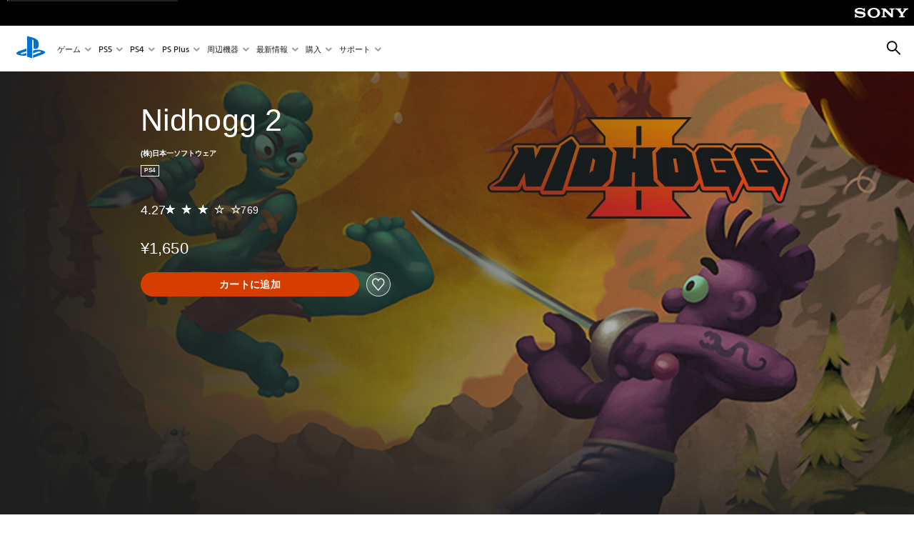

--- FILE ---
content_type: text/html;charset=utf-8
request_url: https://www.playstation.com/ja-jp/games/nidhogg/nidhogg-2/
body_size: 45640
content:
<!DOCTYPE HTML><html lang="ja-JP" xml:lang="ja-JP" dir="ltr"><head><title>Nidhogg 2 | ゲームタイトル | PLAYSTATION (日本) </title><meta name="searchtitle" content="Nidhogg 2"/><link rel="preconnect" href="https://static.playstation.com" crossorigin/><link rel="preconnect" href="https://gmedia.playstation.com"/><link rel="dns-prefetch" href="https://static.playstation.com"/><link rel="dns-prefetch" href="https://gmedia.playstation.com"/><link rel="preconnect" href="https://web-toolbar.playstation.com" crossorigin/><link rel="dns-prefetch" href="https://web-toolbar.playstation.com"/><link rel="preconnect" href="https://assets.adobedtm.com" crossorigin/><link rel="dns-prefetch" href="https://assets.adobedtm.com"/><link rel="preconnect" href="https://fast.fonts.net" crossorigin/><link rel="dns-prefetch" href="https://fast.fonts.net"/><link rel="icon" type="image/png" href="https://gmedia.playstation.com/is/image/SIEPDC/ps-logo-favicon?$icon-16-16--t$" sizes="16x16"/><link rel="icon" type="image/png" href="https://gmedia.playstation.com/is/image/SIEPDC/ps-logo-favicon?$icon-32-32--t$" sizes="32x32"/><link rel="icon" type="image/png" href="https://gmedia.playstation.com/is/image/SIEPDC/ps-logo-favicon?$icon-96-96--t$" sizes="96x96"/><link rel="icon" type="image/png" href="https://gmedia.playstation.com/is/image/SIEPDC/ps-logo-favicon?$icon-128-128--t$" sizes="128x128"/><link rel="icon" type="image/png" href="https://gmedia.playstation.com/is/image/SIEPDC/ps-logo-favicon?$icon-196-196--t$" sizes="196x196"/><meta charset="UTF-8"/><meta name="template" content="auto-game-page"/><meta name="title" content="Nidhogg 2 | ゲームタイトル | PLAYSTATION"/><meta name="pageType" content="game"/><meta property="fb:app_id" content="165670056882577"/><meta property="og:title" content="Nidhogg 2 | ゲームタイトル | PLAYSTATION"/><meta name="twitter:title" content="Nidhogg 2 | ゲームタイトル | PLAYSTATION"/><meta name="viewport" content="width=device-width, initial-scale=1.0, viewport-fit=cover"/><meta http-equiv="content-type" content="text/html; charset=UTF-8"/><link rel="canonical" href="https://www.playstation.com/ja-jp/games/nidhogg/nidhogg-2/"/><meta name="search_id" content="games/nidhogg/nidhogg-2"/><meta name="google-site-verification" content="jvlMmfTRRTE3uPjvMTN9tBdat6DrAF6_bIxyrSVBisc"/><link rel="alternate" hreflang="ja-jp" href="https://www.playstation.com/ja-jp/games/nidhogg/nidhogg-2/"><link rel="alternate" hreflang="es-ec" href="https://www.playstation.com/es-ec/games/nidhogg/nidhogg-2/"><link rel="alternate" hreflang="es-cr" href="https://www.playstation.com/es-cr/games/nidhogg/nidhogg-2/"><link rel="alternate" hreflang="es-bo" href="https://www.playstation.com/es-bo/games/nidhogg/nidhogg-2/"><link rel="alternate" hreflang="es-co" href="https://www.playstation.com/es-co/games/nidhogg/nidhogg-2/"><link rel="alternate" hreflang="es-ar" href="https://www.playstation.com/es-ar/games/nidhogg/nidhogg-2/"><link rel="alternate" hreflang="fr-ca" href="https://www.playstation.com/fr-ca/games/nidhogg/nidhogg-2/"><link rel="alternate" hreflang="es-gt" href="https://www.playstation.com/es-gt/games/nidhogg/nidhogg-2/"><link rel="alternate" hreflang="es-cl" href="https://www.playstation.com/es-cl/games/nidhogg/nidhogg-2/"><link rel="alternate" hreflang="es-pa" href="https://www.playstation.com/es-pa/games/nidhogg/nidhogg-2/"><link rel="alternate" hreflang="es-hn" href="https://www.playstation.com/es-hn/games/nidhogg/nidhogg-2/"><link rel="alternate" hreflang="es-uy" href="https://www.playstation.com/es-uy/games/nidhogg/nidhogg-2/"><link rel="alternate" hreflang="es-py" href="https://www.playstation.com/es-py/games/nidhogg/nidhogg-2/"><link rel="alternate" hreflang="es-ni" href="https://www.playstation.com/es-ni/games/nidhogg/nidhogg-2/"><link rel="alternate" hreflang="es-pe" href="https://www.playstation.com/es-pe/games/nidhogg/nidhogg-2/"><link rel="alternate" hreflang="es-mx" href="https://www.playstation.com/es-mx/games/nidhogg/nidhogg-2/"><link rel="alternate" hreflang="es-sv" href="https://www.playstation.com/es-sv/games/nidhogg/nidhogg-2/"><link rel="alternate" hreflang="pt-br" href="https://www.playstation.com/pt-br/games/nidhogg/nidhogg-2/"><link rel="alternate" hreflang="en-ca" href="https://www.playstation.com/en-ca/games/nidhogg/nidhogg-2/"><link rel="alternate" hreflang="en-us" href="https://www.playstation.com/en-us/games/nidhogg/nidhogg-2/"><link rel="alternate" hreflang="ar-lb" href="https://www.playstation.com/ar-lb/games/nidhogg/nidhogg-2/"><link rel="alternate" hreflang="en-lb" href="https://www.playstation.com/en-lb/games/nidhogg/nidhogg-2/"><link rel="alternate" hreflang="ar-bh" href="https://www.playstation.com/ar-bh/games/nidhogg/nidhogg-2/"><link rel="alternate" hreflang="en-bh" href="https://www.playstation.com/en-bh/games/nidhogg/nidhogg-2/"><link rel="alternate" hreflang="ar-kw" href="https://www.playstation.com/ar-kw/games/nidhogg/nidhogg-2/"><link rel="alternate" hreflang="en-kw" href="https://www.playstation.com/en-kw/games/nidhogg/nidhogg-2/"><link rel="alternate" hreflang="en-za" href="https://www.playstation.com/en-za/games/nidhogg/nidhogg-2/"><link rel="alternate" hreflang="sl-si" href="https://www.playstation.com/sl-si/games/nidhogg/nidhogg-2/"><link rel="alternate" hreflang="en-si" href="https://www.playstation.com/en-si/games/nidhogg/nidhogg-2/"><link rel="alternate" hreflang="en-tr" href="https://www.playstation.com/en-tr/games/nidhogg/nidhogg-2/"><link rel="alternate" hreflang="tr-tr" href="https://www.playstation.com/tr-tr/games/nidhogg/nidhogg-2/"><link rel="alternate" hreflang="ro-ro" href="https://www.playstation.com/ro-ro/games/nidhogg/nidhogg-2/"><link rel="alternate" hreflang="en-ro" href="https://www.playstation.com/en-ro/games/nidhogg/nidhogg-2/"><link rel="alternate" hreflang="de-at" href="https://www.playstation.com/de-at/games/nidhogg/nidhogg-2/"><link rel="alternate" hreflang="en-se" href="https://www.playstation.com/en-se/games/nidhogg/nidhogg-2/"><link rel="alternate" hreflang="sv-se" href="https://www.playstation.com/sv-se/games/nidhogg/nidhogg-2/"><link rel="alternate" hreflang="fr-be" href="https://www.playstation.com/fr-be/games/nidhogg/nidhogg-2/"><link rel="alternate" hreflang="nl-be" href="https://www.playstation.com/nl-be/games/nidhogg/nidhogg-2/"><link rel="alternate" hreflang="pl-pl" href="https://www.playstation.com/pl-pl/games/nidhogg/nidhogg-2/"><link rel="alternate" hreflang="fr-fr" href="https://www.playstation.com/fr-fr/games/nidhogg/nidhogg-2/"><link rel="alternate" hreflang="en-sk" href="https://www.playstation.com/en-sk/games/nidhogg/nidhogg-2/"><link rel="alternate" hreflang="sk-sk" href="https://www.playstation.com/sk-sk/games/nidhogg/nidhogg-2/"><link rel="alternate" hreflang="de-lu" href="https://www.playstation.com/de-lu/games/nidhogg/nidhogg-2/"><link rel="alternate" hreflang="fr-lu" href="https://www.playstation.com/fr-lu/games/nidhogg/nidhogg-2/"><link rel="alternate" hreflang="fr-ch" href="https://www.playstation.com/fr-ch/games/nidhogg/nidhogg-2/"><link rel="alternate" hreflang="it-ch" href="https://www.playstation.com/it-ch/games/nidhogg/nidhogg-2/"><link rel="alternate" hreflang="de-ch" href="https://www.playstation.com/de-ch/games/nidhogg/nidhogg-2/"><link rel="alternate" hreflang="fi-fi" href="https://www.playstation.com/fi-fi/games/nidhogg/nidhogg-2/"><link rel="alternate" hreflang="en-fi" href="https://www.playstation.com/en-fi/games/nidhogg/nidhogg-2/"><link rel="alternate" hreflang="hu-hu" href="https://www.playstation.com/hu-hu/games/nidhogg/nidhogg-2/"><link rel="alternate" hreflang="en-hu" href="https://www.playstation.com/en-hu/games/nidhogg/nidhogg-2/"><link rel="alternate" hreflang="en-in" href="https://www.playstation.com/en-in/games/nidhogg/nidhogg-2/"><link rel="alternate" hreflang="el-gr" href="https://www.playstation.com/el-gr/games/nidhogg/nidhogg-2/"><link rel="alternate" hreflang="en-gr" href="https://www.playstation.com/en-gr/games/nidhogg/nidhogg-2/"><link rel="alternate" hreflang="da-dk" href="https://www.playstation.com/da-dk/games/nidhogg/nidhogg-2/"><link rel="alternate" hreflang="en-mt" href="https://www.playstation.com/en-mt/games/nidhogg/nidhogg-2/"><link rel="alternate" hreflang="he-il" href="https://www.playstation.com/he-il/games/nidhogg/nidhogg-2/"><link rel="alternate" hreflang="en-il" href="https://www.playstation.com/en-il/games/nidhogg/nidhogg-2/"><link rel="alternate" hreflang="en-nz" href="https://www.playstation.com/en-nz/games/nidhogg/nidhogg-2/"><link rel="alternate" hreflang="en-pl" href="https://www.playstation.com/en-pl/games/nidhogg/nidhogg-2/"><link rel="alternate" hreflang="en-ie" href="https://www.playstation.com/en-ie/games/nidhogg/nidhogg-2/"><link rel="alternate" hreflang="en-cz" href="https://www.playstation.com/en-cz/games/nidhogg/nidhogg-2/"><link rel="alternate" hreflang="en-no" href="https://www.playstation.com/en-no/games/nidhogg/nidhogg-2/"><link rel="alternate" hreflang="no-no" href="https://www.playstation.com/no-no/games/nidhogg/nidhogg-2/"><link rel="alternate" hreflang="en-cy" href="https://www.playstation.com/en-cy/games/nidhogg/nidhogg-2/"><link rel="alternate" hreflang="ar-ae" href="https://www.playstation.com/ar-ae/games/nidhogg/nidhogg-2/"><link rel="alternate" hreflang="en-ae" href="https://www.playstation.com/en-ae/games/nidhogg/nidhogg-2/"><link rel="alternate" hreflang="en-hr" href="https://www.playstation.com/en-hr/games/nidhogg/nidhogg-2/"><link rel="alternate" hreflang="hr-hr" href="https://www.playstation.com/hr-hr/games/nidhogg/nidhogg-2/"><link rel="alternate" hreflang="ar-sa" href="https://www.playstation.com/ar-sa/games/nidhogg/nidhogg-2/"><link rel="alternate" hreflang="en-sa" href="https://www.playstation.com/en-sa/games/nidhogg/nidhogg-2/"><link rel="alternate" hreflang="en-dk" href="https://www.playstation.com/en-dk/games/nidhogg/nidhogg-2/"><link rel="alternate" hreflang="ar-om" href="https://www.playstation.com/ar-om/games/nidhogg/nidhogg-2/"><link rel="alternate" hreflang="en-om" href="https://www.playstation.com/en-om/games/nidhogg/nidhogg-2/"><link rel="alternate" hreflang="bg-bg" href="https://www.playstation.com/bg-bg/games/nidhogg/nidhogg-2/"><link rel="alternate" hreflang="en-bg" href="https://www.playstation.com/en-bg/games/nidhogg/nidhogg-2/"><link rel="alternate" hreflang="ar-qa" href="https://www.playstation.com/ar-qa/games/nidhogg/nidhogg-2/"><link rel="alternate" hreflang="en-qa" href="https://www.playstation.com/en-qa/games/nidhogg/nidhogg-2/"><link rel="alternate" hreflang="en-gb" href="https://www.playstation.com/en-gb/games/nidhogg/nidhogg-2/"><link rel="alternate" hreflang="en-au" href="https://www.playstation.com/en-au/games/nidhogg/nidhogg-2/"><link rel="alternate" hreflang="cs-cz" href="https://www.playstation.com/cs-cz/games/nidhogg/nidhogg-2/"><link rel="alternate" hreflang="pt-pt" href="https://www.playstation.com/pt-pt/games/nidhogg/nidhogg-2/"><link rel="alternate" hreflang="es-es" href="https://www.playstation.com/es-es/games/nidhogg/nidhogg-2/"><link rel="alternate" hreflang="it-it" href="https://www.playstation.com/it-it/games/nidhogg/nidhogg-2/"><link rel="alternate" hreflang="ru-ua" href="https://www.playstation.com/ru-ua/games/nidhogg/nidhogg-2/"><link rel="alternate" hreflang="uk-ua" href="https://www.playstation.com/uk-ua/games/nidhogg/nidhogg-2/"><link rel="alternate" hreflang="sr-rs" href="https://www.playstation.com/sr-rs/games/nidhogg/nidhogg-2/"><link rel="alternate" hreflang="de-de" href="https://www.playstation.com/de-de/games/nidhogg/nidhogg-2/"><link rel="alternate" hreflang="nl-nl" href="https://www.playstation.com/nl-nl/games/nidhogg/nidhogg-2/"><link rel="alternate" href="https://www.playstation.com/country-selector/index.html" hreflang="x-default"/><link rel="preload" as="style" href="https://static.playstation.com/font-stack/v1/css/font-all.css"/><link rel="stylesheet" href="https://static.playstation.com/font-stack/v1/css/font-all.css"/><link rel="preload" as="style" href="https://static.playstation.com/font-stack/v1/css/font-sst-condensed.css"/><link rel="stylesheet" href="https://static.playstation.com/font-stack/v1/css/font-sst-condensed.css"/><script id="targetSegments" type="application/json"> [{"id":0,"name":"5F71962D"},{"id":1,"name":"B6123318"},{"id":2,"name":"2024B0F4"},{"id":3,"name":"5B5A825F"},{"id":4,"name":"084F335C"},{"id":5,"name":"7F4803CA"},{"id":6,"name":"98F02ECD"},{"id":7,"name":"274AF896"},{"id":8,"name":"B92E6D35"},{"id":9,"name":"0DE4522D"},{"id":10,"name":"7B27409A"},{"id":11,"name":"CC6C2C23"},{"id":12,"name":"FAF10240"},{"id":13,"name":"8DF632D6"},{"id":14,"name":"14FF636C"},{"id":15,"name":"63F853FA"},{"id":16,"name":"FD9CC659"},{"id":17,"name":"8A9BF6CF"},{"id":18,"name":"1392A775"},{"id":19,"name":"649597E3"},{"id":20,"name":"0D0CF3E2"},{"id":21,"name":"EBF6AFE3"},{"id":22,"name":"72FFFE59"},{"id":23,"name":"9B9C5B6C"},{"id":24,"name":"05F8CECF"},{"id":25,"name":"FF94F2AD"},{"id":26,"name":"8893C23B"},{"id":27,"name":"119A9381"},{"id":28,"name":"669DA317"},{"id":29,"name":"C051793C"},{"id":30,"name":"2932DC09"},{"id":31,"name":"5E35EC9F"},{"id":32,"name":"5445284C"},{"id":33,"name":"EFF71E5B"},{"id":34,"name":"234218DA"},{"id":35,"name":"BD268D79"},{"id":36,"name":"242FDCC3"},{"id":37,"name":"CA21BDEF"},{"id":38,"name":"5328EC55"},{"id":39,"name":"01F97F77"},{"id":40,"name":"F6EC2F1A"},{"id":41,"name":"76FE4FE1"},{"id":42,"name":"E89ADA42"},{"id":43,"name":"1F8F8A2F"},{"id":44,"name":"5BBEF5AB"},{"id":45,"name":"C5DA6008"},{"id":46,"name":"2CB9C53D"},{"id":47,"name":"B2DD509E"}] </script><link rel="preload" as="style" href="/etc.clientlibs/global_pdc/clientlibs/auto-clientlibs/pdc.vendor.min.b15b2d0dd1b144f1f2cd1682e6936d8a.css" type="text/css"><link rel="stylesheet" href="/etc.clientlibs/global_pdc/clientlibs/auto-clientlibs/pdc.vendor.min.b15b2d0dd1b144f1f2cd1682e6936d8a.css" type="text/css"><link rel="preload" as="style" href="/etc.clientlibs/global_pdc/clientlibs/clientlibs-jetstream.min.4750a11fc94c6ad70f19b38e12310826.css" type="text/css"><link rel="stylesheet" href="/etc.clientlibs/global_pdc/clientlibs/clientlibs-jetstream.min.4750a11fc94c6ad70f19b38e12310826.css" type="text/css"><link rel="preload" as="style" href="/etc.clientlibs/global_pdc/clientlibs/auto-clientlibs/pdc.designkit.min.5371e17736458cf688e8e6a01ea20105.css" type="text/css"><link rel="stylesheet" href="/etc.clientlibs/global_pdc/clientlibs/auto-clientlibs/pdc.designkit.min.5371e17736458cf688e8e6a01ea20105.css" type="text/css"><script type="text/javascript" src="/etc.clientlibs/global_pdc/clientlibs/auto-clientlibs/pdc.jquery.min.cf2fbbf84281d9ecbffb4993203d543b.js"></script><script type="text/javascript" src="/etc.clientlibs/global_pdc/clientlibs/auto-clientlibs/pdc.prelaunch.min.a35fed6b2a46c7bf198392dca6ea93c1.js"></script><script src="//assets.adobedtm.com/3dc13bcabc29/e1d3c7e41fac/launch-c1f03f5b4bc6.min.js"></script><script type="text/javascript" src="/etc.clientlibs/global_pdc/clientlibs/auto-clientlibs/pdc.vendor.min.2dda815ad00141feb831600b777f8e2c.js" defer></script><script type="text/javascript" src="/etc.clientlibs/global_pdc/clientlibs/clientlibs-inaemvendor.min.d4f3a73ec26bc58fabfbfd7f152bf9a1.js" defer></script><script> window.schema_highlighter = { accountId: "Sony", outputCache: true }; </script><script async src="https://cdn.schemaapp.com/javascript/highlight.js"></script><meta name="wca-ssr-version" content="3.38.1-1.0"><meta name="wca-locale" content="ja-JP"><meta name="wca-theme" content="light"><script id="wca-config-overrides" type="application/json"> {"feature":{"oneTrustNoticeEnabled":true},"client":{"webCheckout":{"unifiedCartEnabled":true}}}</script><link rel="preconnect" href="https://static.playstation.com" crossorigin><link rel="dns-prefetch" href="https://static.playstation.com"><link rel="preconnect" href="https://web.np.playstation.com/api/graphql/v1"><link rel="dns-prefetch" href="https://web.np.playstation.com/api/graphql/v1"><link rel="preconnect" href="https://image.api.playstation.com" crossorigin><link rel="dns-prefetch" href="https://image.api.playstation.com"><link rel="dns-prefetch" href="https://checkout.playstation.com"><link rel="preconnect" href="https://cdn.cookielaw.org" crossorigin><link rel="dns-prefetch" href="https://cdn.cookielaw.org"><link rel="stylesheet" href="https://static.playstation.com/base-styles/v0/psw-styles.css"><script id="wca-config" type="application/json"> {"env":"production","name":"@sie-private/web-commerce-anywhere","version":"3.38.1-1.0","gitBranch":"default-branch","gitSha":"24bb1e7a8b48bc7eb1fadfe2e23fd6c46a9e5713","psnAppVersion":"@sie-private/web-commerce-anywhere/3.38.1-1.0-24bb1e7a8b48bc7eb1fadfe2e23fd6c46a9e5713","isoenv":"psnnp/np","client":{"downloadHref":"https://library.playstation.com/recently-purchased","activateConsoleHref":"https://id.sonyentertainmentnetwork.com/id/management_ca/#/p/device_management","wishlistHref":"https://library.playstation.com/wishlist","webStore":{"origin":"https://store.playstation.com"},"cookieMonster":{"origin":"https://id.sonyentertainmentnetwork.com"},"productUrlSchema":"https://store.playstation.com/{locale}/product/{productId}","evidon":{"origin":"https://c.evidon.com"},"oneTrust":{"origin":"https://cdn.cookielaw.org"},"publicPath":"https://static.playstation.com/wca/v2/","manifest":{"src":{"core":{"js":["https://static.playstation.com/wca/v2/js/common.d9ef208fe1895fc702e3.js","https://static.playstation.com/wca/v2/js/ui-components.aac961be3474d7bb0f4d.js","https://static.playstation.com/wca/v2/js/main.c1fef32da341f2b6b0af.js","https://static.playstation.com/wca/v2/js/network.337266fc67495b7c257b.js","https://static.playstation.com/wca/v2/js/telemetry.6ec00fd5b9ec4ab72f9c.js","https://static.playstation.com/wca/v2/js/ui-framework.b63e4dd729e6360e79ce.js"],"css":[]},"addOns":{"js":["https://static.playstation.com/wca/v2/js/addOns.329b0b20c948f501210c.js"],"css":[]},"compatibilityNotices":{"js":["https://static.playstation.com/wca/v2/js/compatibilityNotices.4bad176cfd2848a2d681.js"],"css":[]},"contentRating":{"js":["https://static.playstation.com/wca/v2/js/contentRating.75650c0b94313f32fd06.js"],"css":[]},"ctaWithPrice":{},"footer":{"js":["https://static.playstation.com/wca/v2/js/footer.1743da32ab5a7c3c6139.js"],"css":[]},"friendsWhoPlay":{"js":["https://static.playstation.com/wca/v2/js/friendsWhoPlay.e8897ef5f4510737fc4e.js"],"css":[]},"gameBackgroundImage":{"js":["https://static.playstation.com/wca/v2/js/gameBackgroundImage.0e94ab9e2655d6d6dc0d.js"],"css":[]},"gameInfo":{"js":["https://static.playstation.com/wca/v2/js/gameInfo.069a7f4d6317e618f13e.js"],"css":[]},"gameOverview":{},"gameTitle":{"js":["https://static.playstation.com/wca/v2/js/gameTitle.5a104794d5281ef18414.js"],"css":[]},"legalText":{"js":["https://static.playstation.com/wca/v2/js/legalText.dfcacc708e696eb24e8d.js"],"css":[]},"upsell":{"js":["https://static.playstation.com/wca/v2/js/upsell.b6bbd1e97800364f9a38.js"],"css":[]},"accessibilityFeatures":{"js":["https://static.playstation.com/wca/v2/js/accessibilityFeatures.0d09b51209a6323f5657.js"],"css":[]},"mediaCarousel":{"js":["https://static.playstation.com/wca/v2/js/mediaCarousel.9b57948b2c02a0c26873.js"],"css":[]},"physicalProductMetadata":{"js":["https://static.playstation.com/wca/v2/js/physicalProductMetadata.7726a1be95f3a3d542f4.js"],"css":[]},"starRating":{"js":["https://static.playstation.com/wca/v2/js/starRating.00f55df96631007e37b9.js"],"css":[]},"tierDiscountBadge":{"js":["https://static.playstation.com/wca/v2/js/tierDiscountBadge.fb7a86fadc03605381b0.js"],"css":[]},"tierSelector":{"js":["https://static.playstation.com/wca/v2/js/tierSelector.7a9fb1014dcc5fe4a32e.js"],"css":[]},"tierSelectorFull":{"js":["https://static.playstation.com/wca/v2/js/tierSelectorFull.45c68dc1e41dff76f83c.js"],"css":[]}},"gensen":{"ar-ae":"https://static.playstation.com/wca/v2/gensen/ar-ae.7a47a09c.json","en-us":"https://static.playstation.com/wca/v2/gensen/en-us.b7eb197f.json","en-gb":"https://static.playstation.com/wca/v2/gensen/en-gb.11e880ea.json","bg-bg":"https://static.playstation.com/wca/v2/gensen/bg-bg.3f3762ee.json","cs-cz":"https://static.playstation.com/wca/v2/gensen/cs-cz.51dc4b11.json","da-dk":"https://static.playstation.com/wca/v2/gensen/da-dk.d284f326.json","de-de":"https://static.playstation.com/wca/v2/gensen/de-de.060eba4d.json","el-gr":"https://static.playstation.com/wca/v2/gensen/el-gr.c677e162.json","es-419":"https://static.playstation.com/wca/v2/gensen/es-419.0ddabf01.json","es-es":"https://static.playstation.com/wca/v2/gensen/es-es.23a479e4.json","fi-fi":"https://static.playstation.com/wca/v2/gensen/fi-fi.3d838c57.json","fr-ca":"https://static.playstation.com/wca/v2/gensen/fr-ca.bacd9c22.json","fr-fr":"https://static.playstation.com/wca/v2/gensen/fr-fr.50c5b0f0.json","he-il":"https://static.playstation.com/wca/v2/gensen/he-il.874e60f9.json","hr-hr":"https://static.playstation.com/wca/v2/gensen/hr-hr.867fccb0.json","hu-hu":"https://static.playstation.com/wca/v2/gensen/hu-hu.b26619ab.json","id-id":"https://static.playstation.com/wca/v2/gensen/id-id.8e1106e3.json","it-it":"https://static.playstation.com/wca/v2/gensen/it-it.46300acd.json","ja-jp":"https://static.playstation.com/wca/v2/gensen/ja-jp.1d2d9893.json","ko-kr":"https://static.playstation.com/wca/v2/gensen/ko-kr.23033b2b.json","nl-nl":"https://static.playstation.com/wca/v2/gensen/nl-nl.ef75e762.json","no-no":"https://static.playstation.com/wca/v2/gensen/no-no.b8149367.json","pl-pl":"https://static.playstation.com/wca/v2/gensen/pl-pl.e38a45ad.json","pt-br":"https://static.playstation.com/wca/v2/gensen/pt-br.259d7c1c.json","pt-pt":"https://static.playstation.com/wca/v2/gensen/pt-pt.e97edb5a.json","ro-ro":"https://static.playstation.com/wca/v2/gensen/ro-ro.1c8fa435.json","ru-ru":"https://static.playstation.com/wca/v2/gensen/ru-ru.058fb043.json","sk-sk":"https://static.playstation.com/wca/v2/gensen/sk-sk.f30b3446.json","sl-si":"https://static.playstation.com/wca/v2/gensen/sl-si.3477a66f.json","sr-rs":"https://static.playstation.com/wca/v2/gensen/sr-rs.059fe81c.json","sv-se":"https://static.playstation.com/wca/v2/gensen/sv-se.fcc973d1.json","th-th":"https://static.playstation.com/wca/v2/gensen/th-th.fbf42ee1.json","tr-tr":"https://static.playstation.com/wca/v2/gensen/tr-tr.b3176ac0.json","uk-ua":"https://static.playstation.com/wca/v2/gensen/uk-ua.c029e357.json","vi-vn":"https://static.playstation.com/wca/v2/gensen/vi-vn.6258b0e1.json","zh-hans":"https://static.playstation.com/wca/v2/gensen/zh-hans.a739e2f3.json","zh-hant":"https://static.playstation.com/wca/v2/gensen/zh-hant.cba414d8.json","zz-zz":"https://static.playstation.com/wca/v2/gensen/zz-zz.faa6b36f.json"}},"session":{"isSignedInCookie":"isSignedIn"},"webCheckout":{"name":"embeddedcart","clientId":"2dec2b13-57dc-4966-8294-6df0d627e109","origin":"https://checkout.playstation.com","loadTimeout":30000,"unifiedCartEnabled":false},"webCommerceAnywhere":{"origin":"https://web-commerce-anywhere.playstation.com"}},"staticAsset":{"iconOrigin":"https://static.playstation.com/icons/v0/","imageOrigin":"https://static.playstation.com/images/v0/","imageManagerOrigin":"https://image.api.playstation.com","fontsMain":"https://static.playstation.com/font-stack/v1/css/font-all-no-italic.css","stylesMain":"https://static.playstation.com/base-styles/v0/psw-styles.css"},"feature":{"queryWhitelist":true,"telemetryReporting":true,"enableUpsellCtas":true,"enableWishlistCta":true,"telemetrySamplingThreshold":10,"evidonNoticeEnabled":false,"enableEvidonScript":false,"oneTrustNoticeEnabled":true,"enableOneTrustScript":true,"enableBundling":false,"enableTierSelectorFull":false,"enableDynamicBenefitList":false},"service":{"gql":{"origin":"https://web.np.playstation.com/api/graphql/v1"},"sbahn":{"proxyUrl":null}}} </script><script defer crossorigin src="https://static.playstation.com/wca/v2/js/common.d9ef208fe1895fc702e3.js" type="application/javascript"></script><script defer crossorigin src="https://static.playstation.com/wca/v2/js/ui-components.aac961be3474d7bb0f4d.js" type="application/javascript"></script><script defer crossorigin src="https://static.playstation.com/wca/v2/js/main.c1fef32da341f2b6b0af.js" type="application/javascript"></script><script defer crossorigin src="https://static.playstation.com/wca/v2/js/network.337266fc67495b7c257b.js" type="application/javascript"></script><script defer crossorigin src="https://static.playstation.com/wca/v2/js/telemetry.6ec00fd5b9ec4ab72f9c.js" type="application/javascript"></script><script defer crossorigin src="https://static.playstation.com/wca/v2/js/ui-framework.b63e4dd729e6360e79ce.js" type="application/javascript"></script><meta name="description" content="bオンラインマルチプレイを楽しむにはPlayStation®Plusへの加入（有料）が必要です。bbrbrb内容の説明bbrハイスピード剣戟アクション『Nidhogg』の新作が登場！brbr本作はシンプルな操作で、対戦ゲームの醍醐味を楽しめる格闘アクションゲーム。br「敵を倒し、先に進む」というシンプルなルールで、ステージギミックと多彩なアクションを駆使して最奥への到達を目指そう！brbr本作はシングルモード、マルチモード、オンライン対戦モードを搭載。マルチモードでは最大8人のトーナメント戦も可能です。br対戦モードでは「相手の攻撃を読み、防ぎ、反撃する」対人戦の面白さを、シンプルな操作で誰もが気軽に楽しめます。brbr大幅に情報量が増えたグラフィック、剣や弓といった様々な武器など前作から大きく進化した本作を、是非お楽しみ下さい！brbr"><script id="mfe-jsonld-tags" type="application/ld+json">{"@context":"http://schema.org","@type":"Product","name":"Nidhogg 2","category":"製品版","description":"bオンラインマルチプレイを楽しむにはPlayStation®Plusへの加入（有料）が必要です。bbrbrb内容の説明bbrハイスピード剣戟アクション『Nidhogg』の新作が登場！brbr本作はシンプルな操作で、対戦ゲームの醍醐味を楽しめる格闘アクションゲーム。br「敵を倒し、先に進む」というシンプルなルールで、ステージギミックと多彩なアクションを駆使して最奥への到達を目指そう！brbr本作はシングルモード、マルチモード、オンライン対戦モードを搭載。マルチモードでは最大8人のトーナメント戦も可能です。br対戦モードでは「相手の攻撃を読み、防ぎ、反撃する」対人戦の面白さを、シンプルな操作で誰もが気軽に楽しめます。brbr大幅に情報量が増えたグラフィック、剣や弓といった様々な武器など前作から大きく進化した本作を、是非お楽しみ下さい！brbr","sku":"JP0404-CUSA09343_00-NIDHOGG2JP000000","image":"https://image.api.playstation.com/cdn/JP0404/CUSA09343_00/hPq7Hp4rBMcSmdGC9Qeu1Y7wmslAudCR.png","offers":{"@type":"Offer","price":1650,"priceCurrency":"JPY"}}</script><meta property="og:url" content="https://www.playstation.com/ja-jp/games/nidhogg-2"><meta property="og:type" content="game"><meta property="og:description" content="bオンラインマルチプレイを楽しむにはPlayStation®Plusへの加入（有料）が必要です。bbrbrb内容の説明bbrハイスピード剣戟アクション『Nidhogg』の新作が登場！brbr本作はシンプルな操作で、対戦ゲームの醍醐味を楽しめる格闘アクションゲーム。br「敵を倒し、先に進む」というシンプルなルールで、ステージギミックと多彩なアクションを駆使して最奥への到達を目指そう！brbr本作はシングルモード、マルチモード、オンライン対戦モードを搭載。マルチモードでは最大8人のトーナメント戦も可能です。br対戦モードでは「相手の攻撃を読み、防ぎ、反撃する」対人戦の面白さを、シンプルな操作で誰もが気軽に楽しめます。brbr大幅に情報量が増えたグラフィック、剣や弓といった様々な武器など前作から大きく進化した本作を、是非お楽しみ下さい！brbr"><meta property="og:image" content="https://image.api.playstation.com/cdn/JP0404/CUSA09343_00/hPq7Hp4rBMcSmdGC9Qeu1Y7wmslAudCR.png"><meta property="og:locale" content="ja_jp"><meta property="og:site_name" content="PlayStation"><meta name="twitter:card" content="twitter"><meta name="twitter:description" content="bオンラインマルチプレイを楽しむにはPlayStation®Plusへの加入（有料）が必要です。bbrbrb内容の説明bbrハイスピード剣戟アクション『Nidhogg』の新作が登場！brbr本作はシンプルな操作で、対戦ゲームの醍醐味を楽しめる格闘アクションゲーム。br「敵を倒し、先に進む」というシンプルなルールで、ステージギミックと多彩なアクションを駆使して最奥への到達を目指そう！brbr本作はシングルモード、マルチモード、オンライン対戦モードを搭載。マルチモードでは最大8人のトーナメント戦も可能です。br対戦モードでは「相手の攻撃を読み、防ぎ、反撃する」対人戦の面白さを、シンプルな操作で誰もが気軽に楽しめます。brbr大幅に情報量が増えたグラフィック、剣や弓といった様々な武器など前作から大きく進化した本作を、是非お楽しみ下さい！brbr"><meta name="twitter:image:src" content="https://image.api.playstation.com/cdn/JP0404/CUSA09343_00/hPq7Hp4rBMcSmdGC9Qeu1Y7wmslAudCR.png"><meta name="twitter:site" content="@PlayStation"><meta name="twitter:creator" content="@PlayStation"><meta name="image" content="https://image.api.playstation.com/gs2-sec/appkgo/prod/CUSA09343_00/1/i_8b1db7a4e886e34bb304815fe2b0366b10acb9cd03ca69d5b62fa39df71baa04/i/icon0.png"/><meta name="release_date_timestamp" content="1507251600000"/><meta name="releaseDate" content="2017-10-06T01:00:00Z"/><meta name="skuIds" content="JP0404-CUSA09343_00-NIDHOGG2JP000000-J002"/><meta name="searchtitle" content="Nidhogg 2 | ゲームタイトル | PLAYSTATION"/><meta name="platforms" content="PS4"/><meta name="genres" content="対戦格闘"/><meta name="name" content="Nidhogg 2"/><meta name="publisher" content="(株)日本一ソフトウェア"/><meta name="conceptId" content="228792"/><meta name="contentRating" content="CERO_C"/><meta name="platformRank" content="5"/><meta name="productType" content="FULL_GAME"/><script type="application/ld+json"> {"@context":"https://schema.org","@type":"BreadcrumbList","itemListElement":[{"@type":"ListItem","position":1,"name":"ホーム\n","item":"https://www.playstation.com/ja-jp/"},{"@type":"ListItem","position":2,"name":"ゲーム ","item":"https://www.playstation.com/ja-jp/games/"},{"@type":"ListItem","position":3,"name":"Nidhogg","item":"https://www.playstation.com/ja-jp/games/nidhogg/"},{"@type":"ListItem","position":4,"name":"Nidhogg 2"}]} </script></head><body class="basepage page basicpage" data-template="auto-game-page" data-region="APAC" data-locale="ja-jp" data-mercury-locale="ja" data-page-category="Game Detail" data-age-gate-type="DOB" data-date-format="YYYY/MM/dd" data-age-threshold="18" data-cookie-timeout="30" data-base-io-url="https://io.playstation.com" data-wc-api="https://web-commerce-anywhere.playstation.com" data-arkham-api="https://web.np.playstation.com" data-store-disabled="false" data-store-lang="ja" data-store-locale="jp" data-game-info="{&#34;name&#34;:&#34;Nidhogg 2&#34;,&#34;category&#34;:&#34;FULL_GAME&#34;,&#34;attributes&#34;:{&#34;developer&#34;:null,&#34;publisher&#34;:&#34;(株)日本一ソフトウェア&#34;,&#34;id&#34;:&#34;&#34;}}" data-product-info="{&#34;compatibilityNotices&#34;:[],&#34;conceptId&#34;:&#34;228792&#34;,&#34;contentRating&#34;:&#34;CERO_C&#34;,&#34;genres&#34;:[&#34;FIGHTING&#34;],&#34;hasAddons&#34;:false,&#34;hasContentRating&#34;:true,&#34;hasPublisherLegal&#34;:false,&#34;hasSellableItems&#34;:true,&#34;hasUpsells&#34;:false,&#34;image&#34;:&#34;https://image.api.playstation.com/gs2-sec/appkgo/prod/CUSA09343_00/1/i_8b1db7a4e886e34bb304815fe2b0366b10acb9cd03ca69d5b62fa39df71baa04/i/icon0.png&#34;,&#34;minimumAge&#34;:15,&#34;name&#34;:&#34;Nidhogg 2&#34;,&#34;platforms&#34;:[&#34;PS4&#34;],&#34;productId&#34;:&#34;JP0404-CUSA09343_00-NIDHOGG2JP000000&#34;,&#34;price&#34;:1650,&#34;priceCurrency&#34;:&#34;JPY&#34;,&#34;productType&#34;:&#34;FULL_GAME&#34;,&#34;publisher&#34;:&#34;(株)日本一ソフトウェア&#34;,&#34;releaseDate&#34;:&#34;2017-10-06T01:00:00Z&#34;,&#34;skuIds&#34;:[&#34;JP0404-CUSA09343_00-NIDHOGG2JP000000-J002&#34;],&#34;skus&#34;:[{&#34;conceptId&#34;:&#34;228792&#34;,&#34;contentRating&#34;:&#34;CERO_C&#34;,&#34;skuId&#34;:&#34;JP0404-CUSA09343_00-NIDHOGG2JP000000-J002&#34;,&#34;price&#34;:1650,&#34;priceCurrency&#34;:&#34;JPY&#34;,&#34;genres&#34;:[&#34;FIGHTING&#34;],&#34;name&#34;:&#34;Nidhogg 2&#34;,&#34;productId&#34;:&#34;JP0404-CUSA09343_00-NIDHOGG2JP000000&#34;,&#34;productType&#34;:&#34;FULL_GAME&#34;,&#34;publisher&#34;:&#34;(株)日本一ソフトウェア&#34;,&#34;releaseDate&#34;:&#34;2017-10-06T01:00:00Z&#34;}]}" data-advanced-age-gate="false" data-rating-age-threshold="15" data-auto-trigger-gated-page="false" data-sf-custom-domain="https://sie-calypso.my.salesforce.com" data-sf-env-1="https://ps-support.playstation.com" data-sf-env-2="https://service.force.com" data-sf-id="00D3h00000669Bv" data-sf-base-live-agent-content-url="https://c.la1-core1.sfdc-8tgtt5.salesforceliveagent.com/content" data-sf-base-live-agent-url="https://d.la1-core1.sfdc-8tgtt5.salesforceliveagent.com/chat" data-run-mode="publish"><script src="/etc.clientlibs/global_pdc/clientlibs/auto-clientlibs/pdc.preload.min.47fdd998d6a731f86470a1b08314e103.js"></script><section id="shared-nav-root"><div id="shared-nav-container"><header id="shared-nav"><div id='sb-social-toolbar-root'></div></header></div></section><div class="root"><div class="gdk root container responsivegrid" id="gdk__content"><div id="container-f1531e94bf" class=" cmp-container"><div class="root"><div class="gdk root container responsivegrid"><div id="container-86d5696632" class=" cmp-container"><div class="gamehero"><div class="game-hero__wrapper +hasStarRating gpdc-section theme--dark game-hero--full +hasBatarang" data-hero-custom-theme-color="false"><div class="game-hero"><div class="game-hero__keyart"><script id="env:9a3aab70-f761-11f0-881e-3d908b63cf59" type="application/json">{"args":{"conceptId":"228792"},"overrides":{"legacy":true,"locale":"ja-jp","theme":"dark"},"cache":{"Product:JP0404-CUSA09343_00-NIDHOGG2JP000000":{"id":"JP0404-CUSA09343_00-NIDHOGG2JP000000","__typename":"Product","name":"Nidhogg 2","personalizedMeta":{"__typename":"PersonalizedMeta","media":[{"__typename":"Media","role":"BACKGROUND","type":"IMAGE","url":"https://image.api.playstation.com/cdn/JP0404/CUSA09343_00/MQKZeuzPvzxenrjFQEbZmeCdJGAdhdfd.png"},{"__typename":"Media","role":"MASTER","type":"IMAGE","url":"https://image.api.playstation.com/cdn/JP0404/CUSA09343_00/hPq7Hp4rBMcSmdGC9Qeu1Y7wmslAudCR.png"},{"__typename":"Media","role":"SCREENSHOT","type":"IMAGE","url":"https://image.api.playstation.com/cdn/JP0404/CUSA09343_00/FREE_CONTENTfaxWx71rmKbk37XpYbda/get_image1.jpg"},{"__typename":"Media","role":"SCREENSHOT","type":"IMAGE","url":"https://image.api.playstation.com/cdn/JP0404/CUSA09343_00/FREE_CONTENTfpmvuZRrPNnGj8XehVEB/get_image2.jpg"},{"__typename":"Media","role":"SCREENSHOT","type":"IMAGE","url":"https://image.api.playstation.com/cdn/JP0404/CUSA09343_00/FREE_CONTENTlmsMPNdv3KtVMSBKbZwz/get_image3.jpg"}]},"media":[{"__typename":"Media","type":"IMAGE","role":"BACKGROUND","url":"https://image.api.playstation.com/cdn/JP0404/CUSA09343_00/MQKZeuzPvzxenrjFQEbZmeCdJGAdhdfd.png"},{"__typename":"Media","type":"IMAGE","role":"MASTER","url":"https://image.api.playstation.com/cdn/JP0404/CUSA09343_00/hPq7Hp4rBMcSmdGC9Qeu1Y7wmslAudCR.png"},{"__typename":"Media","type":"IMAGE","role":"SCREENSHOT","url":"https://image.api.playstation.com/cdn/JP0404/CUSA09343_00/FREE_CONTENTfaxWx71rmKbk37XpYbda/get_image1.jpg"},{"__typename":"Media","type":"IMAGE","role":"SCREENSHOT","url":"https://image.api.playstation.com/cdn/JP0404/CUSA09343_00/FREE_CONTENTfpmvuZRrPNnGj8XehVEB/get_image2.jpg"},{"__typename":"Media","type":"IMAGE","role":"SCREENSHOT","url":"https://image.api.playstation.com/cdn/JP0404/CUSA09343_00/FREE_CONTENTlmsMPNdv3KtVMSBKbZwz/get_image3.jpg"}]},"Concept:228792":{"id":"228792","__typename":"Concept","defaultProduct":{"__ref":"Product:JP0404-CUSA09343_00-NIDHOGG2JP000000"},"name":"Nidhogg 2","personalizedMeta":{"__typename":"PersonalizedMeta","media":[{"__typename":"Media","role":"GAMEHUB_COVER_ART","type":"IMAGE","url":"https://image.api.playstation.com/gs2-sec/appkgo/prod/CUSA09343_00/1/i_8b1db7a4e886e34bb304815fe2b0366b10acb9cd03ca69d5b62fa39df71baa04/i/pic0.png"},{"__typename":"Media","role":"MASTER","type":"IMAGE","url":"https://image.api.playstation.com/gs2-sec/appkgo/prod/CUSA09343_00/1/i_8b1db7a4e886e34bb304815fe2b0366b10acb9cd03ca69d5b62fa39df71baa04/i/icon0.png"}]},"media":[{"__typename":"Media","type":"IMAGE","role":"GAMEHUB_COVER_ART","url":"https://image.api.playstation.com/gs2-sec/appkgo/prod/CUSA09343_00/1/i_8b1db7a4e886e34bb304815fe2b0366b10acb9cd03ca69d5b62fa39df71baa04/i/pic0.png"},{"__typename":"Media","type":"IMAGE","role":"MASTER","url":"https://image.api.playstation.com/gs2-sec/appkgo/prod/CUSA09343_00/1/i_8b1db7a4e886e34bb304815fe2b0366b10acb9cd03ca69d5b62fa39df71baa04/i/icon0.png"}]},"ROOT_QUERY":{"__typename":"Query","conceptRetrieve({\"conceptId\":\"228792\"})":{"__ref":"Concept:228792"}}},"translations":{}}</script><div data-mfe-name="gameBackgroundImage" class="psw-root psw-dark-theme" data-initial="env:9a3aab70-f761-11f0-881e-3d908b63cf59"><div data-qa="gameBackgroundImage" class="psw-background-image psw-l-anchor psw-fill-x" data-reactroot=""><div class="psw-layer"><span data-qa="gameBackgroundImage#heroImage" style="width:100%;min-width:100%" class="psw-media-frame psw-fill-x psw-image psw-media psw-fill psw-aspect-16-9"><img aria-hidden="true" loading="lazy" data-qa="gameBackgroundImage#heroImage#preview" alt="Nidhogg 2" class="psw-blur psw-top-right psw-l-fit-cover" src="https://image.api.playstation.com/cdn/JP0404/CUSA09343_00/MQKZeuzPvzxenrjFQEbZmeCdJGAdhdfd.png?w=54&amp;thumb=true"/><noscript class="psw-layer"><img class="psw-top-right psw-l-fit-cover" loading="lazy" data-qa="gameBackgroundImage#heroImage#image-no-js" alt="Nidhogg 2" src="https://image.api.playstation.com/cdn/JP0404/CUSA09343_00/MQKZeuzPvzxenrjFQEbZmeCdJGAdhdfd.png"/></noscript></span></div></div></div></div><div class="content-grid"><div class="box game-hero__title-content"><script id="env:9a518ed0-f761-11f0-adf1-c50be74906c0" type="application/json">{"args":{"conceptId":"228792"},"overrides":{"locale":"ja-jp","theme":"dark"},"cache":{"GameCTA:ADD_TO_CART:ADD_TO_CART:JP0404-CUSA09343_00-NIDHOGG2JP000000-J002:OUTRIGHT":{"id":"ADD_TO_CART:ADD_TO_CART:JP0404-CUSA09343_00-NIDHOGG2JP000000-J002:OUTRIGHT","__typename":"GameCTA","type":"ADD_TO_CART","action":{"__typename":"Action","type":"ADD_TO_CART","param":[{"__typename":"ActionParam","name":"skuId","value":"JP0404-CUSA09343_00-NIDHOGG2JP000000-J002"},{"__typename":"ActionParam","name":"rewardId","value":"OUTRIGHT"}]},"meta":{"__typename":"CTAMeta","preOrder":false}},"Product:JP0404-CUSA09343_00-NIDHOGG2JP000000":{"id":"JP0404-CUSA09343_00-NIDHOGG2JP000000","__typename":"Product","edition":null,"name":"Nidhogg 2","platforms":["PS4"],"publisherName":"(株)日本一ソフトウェア","releaseDate":"2017-10-06T01:00:00Z","starRating":{"__typename":"StarRating","averageRating":4.27,"totalRatingsCount":769},"compatibilityNoticesByPlatform":{"__typename":"CompatibilityNotices","PS5":null,"PS4":null},"topCategory":"GAME","webctas":[{"__ref":"GameCTA:ADD_TO_CART:ADD_TO_CART:JP0404-CUSA09343_00-NIDHOGG2JP000000-J002:OUTRIGHT"}]},"Concept:228792":{"id":"228792","__typename":"Concept","name":"Nidhogg 2","publisherName":"(株)日本一ソフトウェア","defaultProduct":{"__ref":"Product:JP0404-CUSA09343_00-NIDHOGG2JP000000"},"ownedTitles":[],"releaseDate":{"__typename":"ReleaseDate","type":"DAY_MONTH_YEAR","value":"2017-10-06T00:00:00Z"}},"ROOT_QUERY":{"__typename":"Query","conceptRetrieve({\"conceptId\":\"228792\"})":{"__ref":"Concept:228792"}}},"translations":{"msgid_time_separator":":"}}</script><div data-mfe-name="gameTitle" class="psw-root psw-dark-theme" data-initial="env:9a518ed0-f761-11f0-adf1-c50be74906c0"><div class="psw-c-bg-0" data-qa="mfe-game-title" data-reactroot=""><h1 class="psw-m-b-5 psw-t-title-l psw-t-size-8 psw-l-line-break-word" data-qa="mfe-game-title#name">Nidhogg 2</h1><div class="psw-t-overline psw-t-bold" data-qa="mfe-game-title#publisher">(株)日本一ソフトウェア</div><div class="psw-l-space-x-2 psw-l-line-left psw-m-t-4"><span data-qa="mfe-game-title#productTag0" class="psw-p-x-2 psw-p-y-1 psw-t-tag">PS4</span></div><div class="psw-m-t-4"></div></div></div><script id="ratings-i18n" type="application/json" data-bv-review-rating-api="global"> { "config": { "criticURL": "https://web.np.playstation.com/api/sessionProxy/v1/pdc/critic/reviews", "voteURL": "https://web.np.playstation.com/api/sessionProxy/v1/pdc/critic/user/reviews/{reviewId}/vote", "reportURL": "https://web.np.playstation.com/api/sessionProxy/v1/pdc/critic/user/reviews/{reviewId}/report", "userRatingURL": "https://web.np.playstation.com/api/sessionProxy/v1/pdc/critic/user/rating/{productId}", "userReviewURL": "https://web.np.playstation.com/api/sessionProxy/v1/pdc/critic/user/reviews/{productId}", "catalogURL": "https://web.np.playstation.com/api/sessionProxy/v2/pdc/catalog/products/" }, "ratingStrings": { "largeThousands": "K", "largeMillions": "M", "largeBillions": "B", "ratingAltText": "レーティング： {rating}", "noRatingAvailable": "レーティングはありません", "gameAllFilterText": "{game} (All)", "allRatingsFilterText": "すべての評価", "oneStarRatingFilterText": "星1つ", "twoStarRatingFilterText": "星2つ", "threeStarRatingFilterText": "星3つ", "fourStarRatingFilterText": "星4つ", "fiveStarRatingFilterText": "星5つ", "mostRecentFilterText": "最も新しい", "mostHelpfulFilterText": "最も役に立つ", "ratedOnReviewListLabel": "評価した日時 {date}", "userAvatarAltText": "{user} {psnname}ユーザー画像。", "showSpoilerButton": "ネタバレを表示", "readMoreText": "もっと読む", "readLessText": "表示を少なくする", "noResultsAvailableText": "結果がありません。", "totalRatingsText": "{number}件の評価", "youRatedOnText": "{date}にこの評価を投稿しました", "pendingReviewBtnText": "保留中のレビュー", "pendingReviewTitle": "保留中のレビュー", "pendingReviewDescription": "レビューを送信いただきありがとうございます。できる限り早くあなたのレビューを確認して投稿します。コミュニティーへの貢献に感謝いたします。", "youHaventRatedYetText": "このアイテムはまだ評価していません。", "rateBtnText": "評価" } } </script><div class="star-rating"><a href="#star-rating" rel="nofollow"><div class="rating rating__animate visibility--hidden" data-component="rating" data-rating="" style="--rating: 0; --offset: 0; --star-size: var(--text-4); --star-spacing: var(--space-4)"><div class="rating__number txt-style-base txt-style-base--m-0"></div><div class="rating__stars" aria-label=""></div><div class="rating__count txt-style-base txt-style-base--m-0"></div></div></a></div><script id="env:9a84fae0-f761-11f0-b9fb-a32859f9e4d3" type="application/json">{"args":{"conceptId":"228792"},"overrides":{"locale":"ja-jp","theme":"dark"},"cache":{"Concept:228792":{"id":"228792","__typename":"Concept","defaultProduct":{"__ref":"Product:JP0404-CUSA09343_00-NIDHOGG2JP000000"},"isAnnounce":false,"products":[{"__ref":"Product:JP0404-CUSA09343_00-NIDHOGG2JP000000"}],"releaseDate":{"__typename":"ReleaseDate","type":"DAY_MONTH_YEAR","value":"2017-10-06T00:00:00Z"},"isInWishlist":false,"isWishlistable":false},"Sku:JP0404-CUSA09343_00-NIDHOGG2JP000000-J002":{"id":"JP0404-CUSA09343_00-NIDHOGG2JP000000-J002","__typename":"Sku","name":"PS4®用"},"GameCTA:ADD_TO_CART:ADD_TO_CART:JP0404-CUSA09343_00-NIDHOGG2JP000000-J002:OUTRIGHT":{"id":"ADD_TO_CART:ADD_TO_CART:JP0404-CUSA09343_00-NIDHOGG2JP000000-J002:OUTRIGHT","__typename":"GameCTA","local":{"ctaLabel":"msgid_add_cart","ctaType":"purchase","serviceIcons":[],"priceOrText":"¥1,650","originalPrice":"","offerLabel":null,"offerAvailability":null,"ctaDataTrack":{"eventName":"add to cart","label":"add to cart","elementType":"button","sku":"JP0404-CUSA09343_00-NIDHOGG2JP000000-J002","userActionFlag":false},"ctaDataTrackClick":"ctaWithPrice:addToCart","telemetryMeta":{"ctaSubType":"add_to_cart","ctaType":"GAME_CTA","interactCta":"add to cart","interactAction":"click add to cart","skuDetail":{"skuId":"JP0404-CUSA09343_00-NIDHOGG2JP000000-J002","skuPriceDetail":[{"rewardId":"","offerCampaignId":null,"originalPriceFormatted":"¥1,650","originalPriceValue":1650,"discountPriceFormatted":"¥1,650","discountPriceValue":1650,"priceCurrencyCode":"JPY","offerBranding":"NONE","offerQualification":[],"offerExclusive":false,"offerApplied":false,"offerApplicability":"APPLICABLE","offerIsTiedToSubscription":false}]}}},"type":"ADD_TO_CART","hasLinkedConsole":false,"action":{"__typename":"Action","type":"ADD_TO_CART","param":[{"__typename":"ActionParam","name":"skuId","value":"JP0404-CUSA09343_00-NIDHOGG2JP000000-J002"},{"__typename":"ActionParam","name":"rewardId","value":"OUTRIGHT"}]},"meta":{"__typename":"CTAMeta","upSellService":"NONE","exclusive":false,"playabilityDate":null,"ineligibilityReasons":[{"__typename":"IneligibilityReason","type":"UNKNOWN","names":[]}]},"price":{"__typename":"Price","basePrice":"¥1,650","discountedPrice":"¥1,650","discountText":null,"serviceBranding":["NONE"],"endTime":null,"upsellText":null,"basePriceValue":1650,"discountedValue":1650,"currencyCode":"JPY","qualifications":[],"applicability":"APPLICABLE","campaignId":null,"rewardId":"","isFree":false,"isExclusive":false,"isTiedToSubscription":false,"history":null}},"Product:JP0404-CUSA09343_00-NIDHOGG2JP000000":{"id":"JP0404-CUSA09343_00-NIDHOGG2JP000000","__typename":"Product","invariantName":"Nidhogg 2","name":"Nidhogg 2","npTitleId":"CUSA09343_00","concept":{"__ref":"Concept:228792"},"skus":[{"__ref":"Sku:JP0404-CUSA09343_00-NIDHOGG2JP000000-J002"}],"isAgeRestricted":false,"activeCtaId":"ADD_TO_CART:ADD_TO_CART:JP0404-CUSA09343_00-NIDHOGG2JP000000-J002:OUTRIGHT","webctas":[{"__ref":"GameCTA:ADD_TO_CART:ADD_TO_CART:JP0404-CUSA09343_00-NIDHOGG2JP000000-J002:OUTRIGHT"}],"isInWishlist":false,"isWishlistable":true},"ROOT_QUERY":{"__typename":"Query","conceptRetrieve({\"conceptId\":\"228792\"})":{"__ref":"Concept:228792"}}},"translations":{"msgid_add_cart":"カートに追加","msgid_add_wishlist":"欲しいリストに追加"}}</script><div data-mfe-name="ctaWithPrice" class="psw-root psw-dark-theme" data-initial="env:9a84fae0-f761-11f0-b9fb-a32859f9e4d3"><div data-qa="mfeCtaMain" aria-hidden="true" class="psw-c-bg-0 psw-l-anchor psw-l-stack-left" data-reactroot=""><div class="psw-fade-out psw-fill-x" style="visibility:hidden"><label data-qa="mfeCtaMain#offer0" class="psw-label psw-l-inline psw-l-line-left psw-interactive psw-c-bg-0 psw-l-anchor psw-fill-x"><div class="psw-l-anchor psw-l-stack-left psw-fill-x"><span class="psw-fill-x psw-l-line-left"><span class="psw-l-line-left psw-l-line-wrap"><span data-qa="mfeCtaMain#offer0#finalPrice" class="psw-t-title-m">¥1,650</span></span></span></div></label><div class="psw-m-t-6 psw-fill-x" data-qa="mfeCtaMain#cta"><div class="psw-fill-x" data-flip-key="cta-action-0"><div style="perspective:2000px;transition:height 400ms ease, opacity 400ms ease" class="psw-l-anchor" aria-hidden="false" data-qa="inline-toast"><div style="transform:translateZ(-NaNpx);transform-style:preserve-3d"><div style="transition:transform 300ms ease-in;transform-style:preserve-3d;transform:rotateX(0deg)"><div aria-hidden="true" data-qa="inline-toast#cta-spacer" class="psw-l-line-left psw-hidden"><button data-qa="inline-toast#hiddenCta" data-track="{&quot;eventInfo&quot;:{&quot;eventAction&quot;:&quot;click&quot;,&quot;eventName&quot;:&quot;add to cart&quot;},&quot;attributes&quot;:{&quot;moduleName&quot;:&quot;pricing cta&quot;,&quot;assetName&quot;:&quot;&quot;,&quot;label&quot;:&quot;add to cart&quot;,&quot;position&quot;:&quot;1&quot;,&quot;linkUrl&quot;:&quot;&quot;,&quot;elementType&quot;:&quot;button&quot;,&quot;userActionFlag&quot;:false,&quot;sku&quot;:&quot;JP0404-CUSA09343_00-NIDHOGG2JP000000-J002&quot;}}" data-track-click="ctaWithPrice:addToCart" data-telemetry-meta="{&quot;conceptId&quot;:&quot;228792&quot;,&quot;ctaIndex&quot;:0,&quot;ctaSubType&quot;:&quot;add_to_cart&quot;,&quot;ctaType&quot;:&quot;GAME_CTA&quot;,&quot;interactAction&quot;:&quot;click add to cart&quot;,&quot;interactCta&quot;:&quot;add to cart&quot;,&quot;productId&quot;:&quot;JP0404-CUSA09343_00-NIDHOGG2JP000000&quot;,&quot;productDetail&quot;:[{&quot;productId&quot;:&quot;JP0404-CUSA09343_00-NIDHOGG2JP000000&quot;,&quot;productName&quot;:&quot;Nidhogg 2&quot;,&quot;productToSkuIds&quot;:[&quot;JP0404-CUSA09343_00-NIDHOGG2JP000000-J002&quot;],&quot;productPriceDetail&quot;:[{&quot;rewardId&quot;:&quot;&quot;,&quot;offerCampaignId&quot;:null,&quot;originalPriceFormatted&quot;:&quot;¥1,650&quot;,&quot;originalPriceValue&quot;:1650,&quot;discountPriceFormatted&quot;:&quot;¥1,650&quot;,&quot;discountPriceValue&quot;:1650,&quot;priceCurrencyCode&quot;:&quot;JPY&quot;,&quot;offerBranding&quot;:&quot;NONE&quot;,&quot;offerQualification&quot;:[],&quot;offerExclusive&quot;:false,&quot;offerApplied&quot;:false,&quot;offerApplicability&quot;:&quot;APPLICABLE&quot;,&quot;offerIsTiedToSubscription&quot;:false}]}],&quot;skuDetail&quot;:[{&quot;skuId&quot;:&quot;JP0404-CUSA09343_00-NIDHOGG2JP000000-J002&quot;,&quot;skuPriceDetail&quot;:[{&quot;rewardId&quot;:&quot;&quot;,&quot;offerCampaignId&quot;:null,&quot;originalPriceFormatted&quot;:&quot;¥1,650&quot;,&quot;originalPriceValue&quot;:1650,&quot;discountPriceFormatted&quot;:&quot;¥1,650&quot;,&quot;discountPriceValue&quot;:1650,&quot;priceCurrencyCode&quot;:&quot;JPY&quot;,&quot;offerBranding&quot;:&quot;NONE&quot;,&quot;offerQualification&quot;:[],&quot;offerExclusive&quot;:false,&quot;offerApplied&quot;:false,&quot;offerApplicability&quot;:&quot;APPLICABLE&quot;,&quot;offerIsTiedToSubscription&quot;:false}],&quot;skuName&quot;:&quot;PS4®用&quot;}],&quot;titleId&quot;:&quot;CUSA09343_00&quot;}" id="" class="psw-fill-x dtm-track psw-button psw-b-0 psw-t-button psw-l-line-center psw-button-sizing psw-button-sizing--medium psw-purchase-button psw-solid-button" aria-disabled="false" type="button" name="" value=""><span class="psw-fill-x psw-t-truncate-1 psw-l-space-x-2 ">カートに追加</span></button><button data-qa="inline-toast#hiddenCta" data-track-click="ctaWithPrice:addToWishlist" data-telemetry-meta="{&quot;productId&quot;:&quot;JP0404-CUSA09343_00-NIDHOGG2JP000000&quot;,&quot;conceptId&quot;:null}" id="" class="psw-m-l-4 psw-button psw-b-0 psw-t-button psw-l-line-center psw-button-sizing psw-button-sizing--medium psw-button-sizing--icon-only psw-secondary-button psw-solid-button psw-with-icon" aria-disabled="false" type="button" name="" value=""><span class="psw-fill-x psw-l-line-center "><span data-qa="inline-toast#hiddenCta#icon" class="psw-icon psw-icon--unfavorite psw-icon psw-icon-size-2 psw-icon--unfavorite"><div class="psw-hide" data-original-icon-id="ps-icon:unfavorite"><svg xmlns="http://www.w3.org/2000/svg"><symbol id="ps-icon:unfavorite:304" viewbox="0 0 64 64"><path fill-rule="nonzero" stroke="none" stroke-width="1" d="M40.045 12.5c3.052 0 5.9 1.388 7.98 3.785 2.045 2.35 3.205 5.503 3.205 8.859 0 3.222-1.073 6.266-2.97 8.583l-.232.274-16.663 19.161L14.71 34.003c-2.046-2.344-3.208-5.501-3.211-8.859 0-3.35 1.164-6.503 3.21-8.86 2.086-2.398 4.931-3.787 7.975-3.784 3.054 0 5.903 1.387 7.98 3.78.186.213.365.435.537.667l.163.229.164-.231c.086-.116.173-.229.262-.34l.272-.324c2.084-2.398 4.93-3.784 7.982-3.781zm5.715 5.753c-1.529-1.762-3.562-2.753-5.717-2.753-2.153-.002-4.185.987-5.718 2.751-.535.613-1.005 1.362-1.41 2.236l-.17.383-1.385 3.26-1.377-3.264c-.435-1.032-.962-1.909-1.58-2.615-1.528-1.76-3.562-2.751-5.72-2.751-2.144-.002-4.176.99-5.709 2.751-1.568 1.808-2.474 4.262-2.474 6.892.002 2.519.826 4.871 2.264 6.641l.21.249L31.365 48.59l14.398-16.557c1.492-1.716 2.383-4.033 2.46-6.531l.006-.358c0-2.518-.822-4.867-2.26-6.642l-.21-.25z"/></symbol></svg></div><svg role="img"><title>欲しいリストに追加</title><use href="#ps-icon:unfavorite:304"></use></svg></span></span></button></div><div data-qa="inline-toast#slot2" aria-hidden="true" style="transition:opacity 300ms ease-in;opacity:0;transform:rotateX(90deg) translateZ(NaNpx)" class="psw-fill-x psw-top-left psw-l-line-center"></div><div data-qa="inline-toast#slot1" aria-hidden="false" style="transition:opacity 300ms ease-in;opacity:1;transform:rotateX(0deg) translateZ(NaNpx)" class="psw-fill-x psw-top-left psw-l-line-center"><button data-qa="mfeCtaMain#cta#action" data-track="{&quot;eventInfo&quot;:{&quot;eventAction&quot;:&quot;click&quot;,&quot;eventName&quot;:&quot;add to cart&quot;},&quot;attributes&quot;:{&quot;moduleName&quot;:&quot;pricing cta&quot;,&quot;assetName&quot;:&quot;&quot;,&quot;label&quot;:&quot;add to cart&quot;,&quot;position&quot;:&quot;1&quot;,&quot;linkUrl&quot;:&quot;&quot;,&quot;elementType&quot;:&quot;button&quot;,&quot;userActionFlag&quot;:false,&quot;sku&quot;:&quot;JP0404-CUSA09343_00-NIDHOGG2JP000000-J002&quot;}}" data-track-click="ctaWithPrice:addToCart" data-telemetry-meta="{&quot;conceptId&quot;:&quot;228792&quot;,&quot;ctaIndex&quot;:0,&quot;ctaSubType&quot;:&quot;add_to_cart&quot;,&quot;ctaType&quot;:&quot;GAME_CTA&quot;,&quot;interactAction&quot;:&quot;click add to cart&quot;,&quot;interactCta&quot;:&quot;add to cart&quot;,&quot;productId&quot;:&quot;JP0404-CUSA09343_00-NIDHOGG2JP000000&quot;,&quot;productDetail&quot;:[{&quot;productId&quot;:&quot;JP0404-CUSA09343_00-NIDHOGG2JP000000&quot;,&quot;productName&quot;:&quot;Nidhogg 2&quot;,&quot;productToSkuIds&quot;:[&quot;JP0404-CUSA09343_00-NIDHOGG2JP000000-J002&quot;],&quot;productPriceDetail&quot;:[{&quot;rewardId&quot;:&quot;&quot;,&quot;offerCampaignId&quot;:null,&quot;originalPriceFormatted&quot;:&quot;¥1,650&quot;,&quot;originalPriceValue&quot;:1650,&quot;discountPriceFormatted&quot;:&quot;¥1,650&quot;,&quot;discountPriceValue&quot;:1650,&quot;priceCurrencyCode&quot;:&quot;JPY&quot;,&quot;offerBranding&quot;:&quot;NONE&quot;,&quot;offerQualification&quot;:[],&quot;offerExclusive&quot;:false,&quot;offerApplied&quot;:false,&quot;offerApplicability&quot;:&quot;APPLICABLE&quot;,&quot;offerIsTiedToSubscription&quot;:false}]}],&quot;skuDetail&quot;:[{&quot;skuId&quot;:&quot;JP0404-CUSA09343_00-NIDHOGG2JP000000-J002&quot;,&quot;skuPriceDetail&quot;:[{&quot;rewardId&quot;:&quot;&quot;,&quot;offerCampaignId&quot;:null,&quot;originalPriceFormatted&quot;:&quot;¥1,650&quot;,&quot;originalPriceValue&quot;:1650,&quot;discountPriceFormatted&quot;:&quot;¥1,650&quot;,&quot;discountPriceValue&quot;:1650,&quot;priceCurrencyCode&quot;:&quot;JPY&quot;,&quot;offerBranding&quot;:&quot;NONE&quot;,&quot;offerQualification&quot;:[],&quot;offerExclusive&quot;:false,&quot;offerApplied&quot;:false,&quot;offerApplicability&quot;:&quot;APPLICABLE&quot;,&quot;offerIsTiedToSubscription&quot;:false}],&quot;skuName&quot;:&quot;PS4®用&quot;}],&quot;titleId&quot;:&quot;CUSA09343_00&quot;}" id="" class="psw-fill-x dtm-track psw-button psw-b-0 psw-t-button psw-l-line-center psw-button-sizing psw-button-sizing--medium psw-purchase-button psw-solid-button" aria-disabled="false" type="button" name="" value=""><span class="psw-fill-x psw-t-truncate-1 psw-l-space-x-2 ">カートに追加</span></button><button data-qa="wishlistToggle" data-track-click="ctaWithPrice:addToWishlist" data-telemetry-meta="{&quot;productId&quot;:&quot;JP0404-CUSA09343_00-NIDHOGG2JP000000&quot;,&quot;conceptId&quot;:null}" id="" class="psw-m-l-4 psw-button psw-b-0 psw-t-button psw-l-line-center psw-button-sizing psw-button-sizing--medium psw-button-sizing--icon-only psw-secondary-button psw-solid-button psw-with-icon" aria-disabled="false" type="button" name="" value=""><span class="psw-fill-x psw-l-line-center "><span data-qa="wishlistToggle#icon" class="psw-icon psw-icon--unfavorite psw-icon psw-icon-size-2 psw-icon--unfavorite"><div class="psw-hide" data-original-icon-id="ps-icon:unfavorite"><svg xmlns="http://www.w3.org/2000/svg"><symbol id="ps-icon:unfavorite:305" viewbox="0 0 64 64"><path fill-rule="nonzero" stroke="none" stroke-width="1" d="M40.045 12.5c3.052 0 5.9 1.388 7.98 3.785 2.045 2.35 3.205 5.503 3.205 8.859 0 3.222-1.073 6.266-2.97 8.583l-.232.274-16.663 19.161L14.71 34.003c-2.046-2.344-3.208-5.501-3.211-8.859 0-3.35 1.164-6.503 3.21-8.86 2.086-2.398 4.931-3.787 7.975-3.784 3.054 0 5.903 1.387 7.98 3.78.186.213.365.435.537.667l.163.229.164-.231c.086-.116.173-.229.262-.34l.272-.324c2.084-2.398 4.93-3.784 7.982-3.781zm5.715 5.753c-1.529-1.762-3.562-2.753-5.717-2.753-2.153-.002-4.185.987-5.718 2.751-.535.613-1.005 1.362-1.41 2.236l-.17.383-1.385 3.26-1.377-3.264c-.435-1.032-.962-1.909-1.58-2.615-1.528-1.76-3.562-2.751-5.72-2.751-2.144-.002-4.176.99-5.709 2.751-1.568 1.808-2.474 4.262-2.474 6.892.002 2.519.826 4.871 2.264 6.641l.21.249L31.365 48.59l14.398-16.557c1.492-1.716 2.383-4.033 2.46-6.531l.006-.358c0-2.518-.822-4.867-2.26-6.642l-.21-.25z"/></symbol></svg></div><svg role="img"><title>欲しいリストに追加</title><use href="#ps-icon:unfavorite:305"></use></svg></span></span></button></div></div></div></div></div></div></div><div class="psw-layer psw-loading-block psw-r-2" data-qa="mfeCtaMain#loadingOverlay"></div></div></div><div class="pricing-group"></div><script id="env:9ab64410-f761-11f0-8e86-47e76f1b6476" type="application/json">{"args":{"conceptId":"228792"},"overrides":{"showAccessibilityNotice":true,"locale":"ja-jp","theme":"dark","type":"top"},"cache":{"Product:JP0404-CUSA09343_00-NIDHOGG2JP000000":{"id":"JP0404-CUSA09343_00-NIDHOGG2JP000000","__typename":"Product","platforms":["PS4"],"compatibilityNoticesByPlatform":{"__typename":"CompatibilityNotices","PS4":null,"PS5":null,"Common":null},"accessibilityNoticesByPlatform":{"__typename":"AccessibilityNotices","PS4":null,"PS5":null,"PSPC":null,"Common":null}},"Concept:228792":{"id":"228792","__typename":"Concept","platforms":["PS4"],"compatibilityNoticesByPlatform":{"__typename":"CompatibilityNotices","PS4":null,"PS5":null,"Common":null},"defaultProduct":{"__ref":"Product:JP0404-CUSA09343_00-NIDHOGG2JP000000"},"accessibilityNoticesByPlatform":null},"ROOT_QUERY":{"__typename":"Query","conceptRetrieve({\"conceptId\":\"228792\"})":{"__ref":"Concept:228792"}}},"translations":{"msgid_ps5_version":"PS5バージョン","msgid_ps4_version":"PS4バージョン"}}</script><div data-mfe-name="compatibilityNotices" class="psw-root psw-dark-theme" data-initial="env:9ab64410-f761-11f0-8e86-47e76f1b6476"><div data-qa="mfe-compatibility-notices" class="psw-c-bg-0" data-reactroot=""><div><ul data-qa="mfe-compatibility-notices#notices" class="psw-l-columns psw-l-max-3 psw-t-secondary psw-l-space-y-1 psw-p-0 psw-m-0 psw-list-style-none"></ul></div></div></div></div><div class="box game-hero__footer"><div class="game-hero__footer-bg"></div><script id="env:9af85620-f761-11f0-a08a-95cae1d461fa" type="application/json">{"args":{"conceptId":"228792"},"overrides":{"locale":"ja-jp","theme":"dark"},"cache":{"Product:JP0404-CUSA09343_00-NIDHOGG2JP000000":{"id":"JP0404-CUSA09343_00-NIDHOGG2JP000000","__typename":"Product","contentRating":{"__typename":"ProductContentRating","authority":"CERO","description":"CERO C","name":"CERO_C","url":"https://image.api.playstation.com/grc/images/ratings/4k/cero/c.png","interactiveElements":[],"descriptors":[{"__typename":"ProductContentRatingDescriptor","description":"Violence","name":"CERO_VIOLENCE","url":"https://image.api.playstation.com/grc/images/descriptors/4k/cero/violence.png"}]}},"Concept:228792":{"id":"228792","__typename":"Concept","contentRating":{"__typename":"ProductContentRating","authority":"CERO","description":"CERO C","name":"CERO_C","url":"https://cdn-a.sonyentertainmentnetwork.com/grc/images/ratings/hd/cero/c.png","interactiveElements":[],"descriptors":[{"__typename":"ProductContentRatingDescriptor","description":"Violence","name":"CERO_VIOLENCE","url":"https://cdn-a.sonyentertainmentnetwork.com/images/descriptors/hd/cero/violence.png"}]},"defaultProduct":{"__ref":"Product:JP0404-CUSA09343_00-NIDHOGG2JP000000"}},"ROOT_QUERY":{"__typename":"Query","conceptRetrieve({\"conceptId\":\"228792\"})":{"__ref":"Concept:228792"}}},"translations":{}}</script><div data-mfe-name="contentRating" class="psw-root psw-dark-theme" data-initial="env:9af85620-f761-11f0-a08a-95cae1d461fa"><div class="psw-c-bg-0 psw-t-subtitle" data-qa="mfe-content-rating" data-reactroot=""><div class="psw-l-line-left-top"><a data-qa="mfe-content-rating#aboutLinkHref" data-track="{&quot;eventInfo&quot;:{&quot;eventAction&quot;:&quot;click&quot;,&quot;eventName&quot;:&quot;select game rating&quot;},&quot;attributes&quot;:{&quot;moduleName&quot;:&quot;game rating&quot;,&quot;assetName&quot;:&quot;c.png&quot;,&quot;label&quot;:&quot;CERO_C&quot;,&quot;position&quot;:&quot;1&quot;,&quot;linkUrl&quot;:&quot;https://www.playstation.com/ja-jp/legal/ratings/&quot;,&quot;elementType&quot;:&quot;image&quot;,&quot;userActionFlag&quot;:true}}" data-track-click="contentRating:learnMore" data-telemetry-meta="{&quot;ratingName&quot;:&quot;CERO_C&quot;,&quot;productId&quot;:&quot;&quot;,&quot;conceptId&quot;:&quot;228792&quot;}" id="" class="psw-link psw-content-link psw-m-r-5 dtm-track psw-ally-indicator" aria-label="" aria-disabled="false" type="" href="https://www.playstation.com/ja-jp/legal/ratings/" rel="noopener noreferrer" target="_blank"><span data-qa="mfe-content-rating#ratingImage" class="psw-media-frame psw-fill-x psw-image psw-media psw-l-w-icon-4 psw-media-interactive psw-aspect-5-6"><img aria-hidden="true" loading="lazy" data-qa="mfe-content-rating#ratingImage#preview" alt="CERO C" class="psw-blur psw-center psw-l-fit-fill" src="https://image.api.playstation.com/grc/images/ratings/4k/cero/c.png?w=54&amp;thumb=true"/><noscript class="psw-layer"><img class="psw-center psw-l-fit-fill" loading="lazy" data-qa="mfe-content-rating#ratingImage#image-no-js" alt="CERO C" src="https://image.api.playstation.com/grc/images/ratings/4k/cero/c.png"/></noscript></span></a><div class="psw-l-line-left-top psw-m-sub-1 psw-l-line-wrap"><span data-qa="mfe-content-rating#imageDescriptor0" class="psw-media-frame psw-fill-x psw-image psw-media psw-l-w-icon-4 psw-m-1 psw-aspect-1-1"><img aria-hidden="true" loading="lazy" data-qa="mfe-content-rating#imageDescriptor0#preview" alt="Violence" class="psw-blur psw-center psw-l-fit-fill" src="https://image.api.playstation.com/grc/images/descriptors/4k/cero/violence.png?w=54&amp;thumb=true"/><noscript class="psw-layer"><img class="psw-center psw-l-fit-fill" loading="lazy" data-qa="mfe-content-rating#imageDescriptor0#image-no-js" alt="Violence" src="https://image.api.playstation.com/grc/images/descriptors/4k/cero/violence.png"/></noscript></span></div></div></div></div></div></div></div><div><div class="game-hero__gallery__wrapper "><div class="game-hero__gallery"><div class="carousel" data-carousel="true" data-uuid="0ad5cbb9-f339-311d-bff2-cbeb4e0a3d82"></div><div class="pagination game-hero__gallery_pagination" data-component="pagination" data-pages="0"></div></div></div></div></div></div><div class="mediaCarousel"></div><div class="gameoverview"><section class="game-overview gpdc-section theme--dark "><div class="content-grid img-position@mobile--center game-overview__center align-items--center +width--medium"><div class="box game-overview__title"><div class="title-block null " data-custom-mobile-width="false" data-custom-tablet-width="false" data-custom-desktop-width="false"></div></div><div class="box game-overview__image"></div><div class="box game-overview__description"><div data-mfe-name="gameOverview" class="psw-root psw-dark-theme" data-initial="env:9b314070-f761-11f0-930a-99475230177a"><div class="" data-reactroot=""><div class=""><p class="psw-c-t-2" data-qa="mfe-game-overview#description"><b>オンラインマルチプレイを楽しむにはPlayStation®Plusへの加入（有料）が必要です。</b><br /><br /><b>内容の説明</b><br />ハイスピード剣戟アクション『Nidhogg』の新作が登場！<br /><br />本作はシンプルな操作で、対戦ゲームの醍醐味を楽しめる格闘アクションゲーム。<br />「敵を倒し、先に進む」というシンプルなルールで、ステージギミックと多彩なアクションを駆使して最奥への到達を目指そう！<br /><br />本作はシングルモード、マルチモード、オンライン対戦モードを搭載。マルチモードでは最大8人のトーナメント戦も可能です。<br />対戦モードでは「相手の攻撃を読み、防ぎ、反撃する」対人戦の面白さを、シンプルな操作で誰もが気軽に楽しめます。<br /><br />大幅に情報量が増えたグラフィック、剣や弓といった様々な武器など前作から大きく進化した本作を、是非お楽しみ下さい！</p></div></div></div></div></div></section></div><div class="section"><section class="gpdc-section theme--dark "><div><div class="versionupsell"><span id="buynow"></span></div><div class="addonGrid"></div></div></section></div><div class="section"><section class="gpdc-section theme--dark "><div><div class="gameInformation"><div class="content-grid layout__1--a"><div class="box"><div class="txt-block-title txt-block-title--large text-align--center "><h2 class="txt-style-large-title txt-block-title__title">評価とレビュー</h2></div></div></div><div class="rating-global" id="star-rating" data-component="rating-global"><div class="mesh-container"><div class="rating-global__body mesh-row mesh-row--justify-center"><!-- Rating Stats component start --><div class="rating-stats rating__box " data-component="rating-stats"><div class="rating-stats__header"><div class="rating-stats__title mesh-row"><div class="txt-style-base txt-block-display__paragraph mb--none"> 世界のプレーヤーの評価 </div></div><div class="rating-stats__summary"><div class="rating rating__animate visibility--hidden" data-component="rating" data-rating="" style=" --rating: 0; --offset: 0; --star-size: var(--icon-size-3); --star-spacing: var(--space-7) "><div class="rating__number txt-style-base txt-style-base--m-0"></div><div class="rating__stars" aria-label=""></div></div><div class="rating-stats__total txt-style-base--secondary txt-block-display__paragraph mb--none"></div></div></div><div class="rating-stats__body"><div class="mesh-row"><div class="stats"><div class="stats__rating">★★★★★</div><div class="stats__percentage"></div><div class="stats__bar" data-star-bar-index="4" style="--percentage: 0%"></div></div></div><div class="mesh-row"><div class="stats"><div class="stats__rating">★★★★</div><div class="stats__percentage"></div><div class="stats__bar" data-star-bar-index="3" style="--percentage: 0%"></div></div></div><div class="mesh-row"><div class="stats"><div class="stats__rating">★★★</div><div class="stats__percentage"></div><div class="stats__bar" data-star-bar-index="2" style="--percentage: 0%"></div></div></div><div class="mesh-row"><div class="stats"><div class="stats__rating">★★</div><div class="stats__percentage"></div><div class="stats__bar" data-star-bar-index="1" style="--percentage: 0%"></div></div></div><div class="mesh-row"><div class="stats"><div class="stats__rating">★</div><div class="stats__percentage"></div><div class="stats__bar" data-star-bar-index="0" style="--percentage: 0%"></div></div></div></div></div><!-- Rating Stats component end --></div></div></div><!-- Review List Component Goes Here --><div name="review-list" class="review-list review-list-item__wrapper" data-component="review-list"><div class="review-list__filters"><div class="review-list-item__body"><div class="review-list__filter review-list__filter--edition"><label for="edition">エディション</label><div class="select"><select name="edition"></select></div></div><div class="review-list__filter review-list__filter--rating"><label for="region">フィルター</label><div class="select"><select name="rating"></select></div></div><div class="review-list__filter review-list__filter--date"><label for="date">並べ替え：</label><div class="select"><select name="date"></select></div></div></div><div class="review-list-item__body"><p>すべてのレビューはこのゲームまたはアイテムの確認済み所有者によるもので、モデレーターチームで審査されます。詳しくは、&lt;a href=&#34;https://www.playstation.com/legal/reviews-policy/&#34; data-label=&#34;rating-and-reviews-policy&#34; target=&#34;_blank&#34;&gt;評価とレビューポリシー&lt;/a&gt;をご確認ください。</p></div></div><div class="review-list__list"></div><div class="review-list-item__body"><div class="review-list__pagination"></div></div></div><!-- Template --><template id="review-list-item"><div name="review-list-item" class="review-list-item__wrapper m--none"><div class="review-list-item__body"><div class="review-list-item__review-user review__box"><div class="review-user"><div class="review-user__avatar"><img/></div><div class="review-user__info"><div class="review-user__handle"></div><div class="review-user__plus"><svg xmlns="http://www.w3.org/2000/svg" viewBox="0 0 64 64"><defs><linearGradient id="plus-icon-a" x1="14.676%" x2="85.378%" y1="23.387%" y2="76.694%"><stop offset="3%" stop-color="#FFEB40"/><stop offset="100%" stop-color="#FBC600"/></linearGradient><linearGradient id="plus-icon-b" x1="12.583%" x2="76.015%" y1="22.791%" y2="84.634%"><stop offset="0%" stop-color="#C78B10"/><stop offset="100%" stop-color="#A57406"/></linearGradient></defs><g fill="none" fill-rule="evenodd" transform="translate(3 2)"><rect width="58.9" height="59.48"/><path fill="url(#plus-icon-a)" fill-rule="nonzero" d="M50.39,30.27 L49.05,20.49 C49.0036082,20.1250357 48.8081135,19.7955909 48.51,19.58 C48.2248451,19.3626016 47.8658228,19.2656655 47.51,19.31 L36.25,20.85 L34.72,9.69 C34.6736082,9.32503574 34.4781135,8.99559094 34.18,8.78 C33.8948451,8.56260156 33.5358228,8.46566552 33.18,8.51 L23.3,9.86 C23.1157381,9.88190217 22.93837,9.94329883 22.78,10.04 C22.6247908,10.1290074 22.4888227,10.2479794 22.38,10.39 C22.2725235,10.5347203 22.1912903,10.6971866 22.14,10.87 C22.0994986,11.0510965 22.0994986,11.2389035 22.14,11.42 L23.66,22.57 L12.4,24.11 C12.2168243,24.1364978 12.0403573,24.1975825 11.88,24.29 C11.7221107,24.3795353 11.5856146,24.5023818 11.48,24.65 C11.3709286,24.7900357 11.2894818,24.9495356 11.24,25.12 C11.2049115,25.3016544 11.2049115,25.4883456 11.24,25.67 L12.58,35.45 C12.6242037,35.8181347 12.8167964,36.1522619 13.113193,36.3750313 C13.4095896,36.5978007 13.7840909,36.689897 14.15,36.63 L25.35,35.1 L26.87,46.25 C26.9240205,46.6122967 27.1178832,46.9389912 27.41,47.16 C27.6936675,47.3804017 28.0539509,47.4776783 28.41,47.43 L38.26,46.08 C38.4484654,46.0629931 38.6301578,46.0012863 38.79,45.9 C38.9433616,45.8084272 39.0788798,45.6898487 39.19,45.55 C39.2979917,45.4069892 39.376201,45.2437699 39.42,45.07 C39.4553368,44.8883694 39.4553368,44.7016306 39.42,44.52 L38,33.37 L49.23,31.83 C49.4170445,31.8065592 49.5973666,31.7453178 49.76,31.65 C49.9133616,31.5584272 50.0488798,31.4398487 50.16,31.3 C50.2662358,31.1559271 50.3442731,30.9930667 50.39,30.82 C50.4253368,30.6383694 50.4253368,30.4516306 50.39,30.27 Z"/><path fill="#C78B10" fill-rule="nonzero" d="M42.63 21.94C40.2408152 22.2710731 38.571658 24.4752663 38.9006729 26.8647355 39.2296879 29.2542046 41.4324425 30.9252599 43.8221942 30.5983033 46.2119458 30.2713468 47.8848979 28.0700324 47.56 25.68 47.4036199 24.5296276 46.7959161 23.4887615 45.8709951 22.7870973 44.9460742 22.0854331 43.7799645 21.7806476 42.63 21.94L42.63 21.94zM43.63 29.15C42.4629737 29.3136017 41.3124881 28.7572078 40.7161315 27.740805 40.1197749 26.7244022 40.1952936 25.4486717 40.9073998 24.5097252 41.619506 23.5707787 42.8275997 23.1540042 43.9671739 23.4541483 45.1067481 23.7542924 45.9528023 24.7120939 46.11 25.88 46.2151618 26.6441062 46.0115953 27.4186266 45.5443185 28.0322792 45.0770417 28.6459319 44.3845554 29.0481555 43.62 29.15L43.63 29.15zM28.37 11L24.79 20 34.45 18.68 28.37 11zM27.09 18.19L28.79 13.9 31.7 17.6 27.09 18.19zM13.69 26.29L14.77 34.18 22.66 33.1 21.58 25.21 13.69 26.29zM16 32.53L15.31 27.53 20.31 26.85 21 31.85 16 32.53z"/><polygon fill="#C78B10" fill-rule="nonzero" points="33.54 40.35 37 43 36.11 44.17 32.69 41.57 30.09 44.99 28.92 44.1 31.52 40.68 28.06 38 29 36.87 32.42 39.46 35 36 36.17 36.89"/><path fill="url(#plus-icon-b)" fill-rule="nonzero" d="M50.12,31.3 L47.42,34.83 C47.193094,35.1203668 46.864144,35.3134461 46.5,35.37 L38.39,36.48 L38,33.37 L49.23,31.83 C49.4170445,31.8065592 49.5973666,31.7453178 49.76,31.65 C49.8990584,31.5546886 50.0208101,31.4363189 50.12,31.3 Z M38.82,45.9 C38.6601578,46.0012863 38.4784654,46.0629931 38.29,46.08 L28.44,47.43 C28.0839509,47.4776783 27.7236675,47.3804017 27.44,47.16 C27.1478832,46.9389912 26.9540205,46.6122967 26.9,46.25 L25.35,35.1 L14.12,36.63 C13.7540909,36.689897 13.3795896,36.5978007 13.083193,36.3750313 C12.7867964,36.1522619 12.5942037,35.8181347 12.55,35.45 L11.21,25.67 C11.1749115,25.4883456 11.1749115,25.3016544 11.21,25.12 C11.2594818,24.9495356 11.3409286,24.7900357 11.45,24.65 L8.75,28.18 C8.53161659,28.464669 8.43456983,28.8241014 8.48,29.18 L9.85,39 C9.8960647,39.367796 10.0913309,39.7004718 10.39,39.92 C10.6774475,40.1327001 11.0345609,40.2291207 11.39,40.19 L22.62,38.65 L24.15,49.8 C24.1990168,50.1643606 24.3893893,50.4948185 24.68,50.72 C24.9683053,50.9309198 25.3247157,51.0271506 25.68,50.99 L35.53,49.64 C35.8955519,49.5874311 36.2258869,49.3935387 36.45,49.1 L39.15,45.57 C39.0581446,45.6967601 38.9467601,45.8081446 38.82,45.9 L38.82,45.9 Z M22.11,11.42 C22.0694986,11.2389035 22.0694986,11.0510965 22.11,10.87 C22.1612903,10.6971866 22.2425235,10.5347203 22.35,10.39 L19.65,13.93 C19.4306156,14.2141733 19.3334554,14.5740259 19.38,14.93 L20.51,23 L23.63,22.57 L22.11,11.42 Z"/><polygon fill="#FFF" fill-rule="nonzero" points="42.53 44.28 42 44.28 42 44.1 43.27 44.1 43.27 44.28 42.75 44.28 42.75 45.88 42.53 45.88"/><polygon fill="#FFF" fill-rule="nonzero" points="44.38 45.68 44.38 45.68 44.88 44.1 45.25 44.1 45.25 45.88 45.04 45.88 45.04 44.26 45.04 44.26 44.52 45.88 44.25 45.88 43.74 44.26 43.74 44.26 43.74 45.88 43.54 45.88 43.54 44.1 43.9 44.1"/></g></svg></div><div class="review-user__verified"><svg viewBox="0 0 64 64" role="img" aria-label="Verified User Badge"><use href="/etc.clientlibs/global_pdc/clientlibs/auto-clientlibs/pdc.designkit/resources/ps-icons-map__dig__utility.svg#ps-icon_utility_verified_user_badge"/></svg></div></div></div></div><div class="review-list-item__review-detail review__box"><div class="review-detail" data-component="review-detail"><div class="review-detail__body"><div class="review-detail__rating"><div class="rating rating__animate visibility--hidden" data-component="rating" data-rating="" style=" --rating: 0; --offset: 0; --star-size: var(--text-4); --star-spacing: var(--space-4) "><div class="rating__number txt-style-base txt-style-base--m-0"></div><div class="rating__stars" aria-label=""></div><div class="rating__count txt-style-base txt-style-base--m-0"></div></div><span class="review-detail__body--date"></span></div><div class="review-detail__labels"><div class="review-detail__label"></div></div><div class="review-detail__review__wrapper"><div class="review-detail__review" contentEditable="false"><div class="review-detail__review-title"></div><div class="review-detail__review-body"></div></div><div class="review-detail__buttons"><div class="btn--cta__btn-container btn--cta__btn-container--utility review-detail__button review-detail__button--helpful"><a class="btn--cta btn--cta--primary +iconized" href="javascript:void(0);" tabindex="0" role="button" rel="nofollow"><div class="btn--cta__outer border--radius-4"><div class="btn--cta__inner"><div class="btn--cta__text"><svg viewBox="0 0 64 64" role="img" aria-label="Good Confirmed"><use href="/etc.clientlibs/global_pdc/clientlibs/auto-clientlibs/pdc.designkit/resources/ps-icons-map__dig__symbols.svg#ps-icon_symbols_good_confirmed"/></svg> 役に立つ</div></div></div></a></div><div class="btn--cta__btn-container btn--cta__btn-container--utility review-detail__button review-detail__button--report"><a class="btn--cta btn--cta--primary +iconized" href="javascript:void(0);" tabindex="0" role="button" rel="nofollow"><div class="btn--cta__outer border--radius-4"><div class="btn--cta__inner"><div class="btn--cta__text"><svg viewBox="0 0 64 64" role="img" aria-label="Flag"><use href="/etc.clientlibs/global_pdc/clientlibs/auto-clientlibs/pdc.designkit/resources/ps-icons-map__dig__symbols.svg#ps-icon_symbols_flag"/></svg> 報告</div></div></div></a></div></div><div class="review-detail__spoiler"><button><div class="icon" data-component="icon"><svg viewBox="0 0 64 64" role="img" aria-label="Spoiler Warning"><use href="/etc.clientlibs/global_pdc/clientlibs/auto-clientlibs/pdc.designkit/resources/ps-icons-map__dig__media.svg#ps-icon_media_spoiler-warning"/></svg></div> ネタバレを表示 </button></div></div></div></div></div></div></div></template><template id="modal-review-list-report-template-1"><div class="modal modal__bv-review" data-reusable-modal="true" aria-modal="true" data-style="default" data-theme="dark" data-animation="fade"><div class="modal__body"><div class="modal__grid"><header class="modal__header"><button class="modal__close" tabindex="1"><!-- AEM:: SVG is a reference to the ps svg icon sheet. --><!-- AEM:: "aria-label" is a l18n label. --><svg class="modal__close-svg" viewBox="0 0 50 50" role="img" aria-label="Close modal"><use href="/etc.clientlibs/global_pdc/clientlibs/auto-clientlibs/pdc.designkit/resources/ps-icons-map.svg#ps-icon_close"/></svg></button></header><div class="modal__content"><div class="box"><div class="txt-block-title txt-block-title--large text-align--left "><p class="txt-block-title__subtitle txt-style-subtitle txt-style-subtitle--link">投稿を報告</p><h3 class="txt-style-medium-title txt-block-title__title"></h3><p class="txt-style-base txt-block-title__paragraph txt-style-base--secondary">もしこの投稿が不適切な場合は、報告してください。</p></div><div class="btn--cta__btn-container btn--cta__btn-container--layout justify-content--flex-start justify-content@desktop--flex-start"><a class="btn--cta btn--cta--tertiary" href="javascript:void(0);" tabindex="0" role="button" data-modal-close="true" rel="nofollow"><div class="btn--cta__outer border--radius-4"><div class="btn--cta__inner"><div class="btn--cta__text">キャンセル</div></div></div></a><a class="btn--cta btn--cta--primary" href="javascript:void(0);" tabindex="0" role="button" rel="nofollow"><div class="btn--cta__outer border--radius-4"><div class="btn--cta__inner"><div class="btn--cta__text">報告</div></div></div></a></div></div></div></div></div></div></template><template id="modal-review-list-report-template-2"><div class="modal modal__bv-review" data-reusable-modal="true" aria-modal="true" data-style="default" data-theme="dark" data-animation="fade"><div class="modal__body"><div class="modal__grid"><header class="modal__header"><button class="modal__close" tabindex="1"><!-- AEM:: SVG is a reference to the ps svg icon sheet. --><!-- AEM:: "aria-label" is a l18n label. --><svg class="modal__close-svg" viewBox="0 0 50 50" role="img" aria-label="Close modal"><use href="/etc.clientlibs/global_pdc/clientlibs/auto-clientlibs/pdc.designkit/resources/ps-icons-map.svg#ps-icon_close"/></svg></button></header><div class="modal__content theme--dark"><div class="box"><div class="txt-block-title txt-block-title--large text-align--flex-start "><h3 class="txt-style-large-title txt-block-title__title">レビューを報告</h3><p class="txt-style-base txt-block-title__paragraph txt-style-base--primary">PlayStation Networkにふさわしくない理由を選んでください。※</p></div><form id="form1" class="form form--basic" data-component="form"><div class="form__item form__item--radio"><div class="input"><div class="input__item"><input name="group" class="input__field" type="radio" id="radio1" value="1" required="true" aria-required="true" data-reason-id="17" data-parsley-required-message="BV_DATA_PAR_REQUIRED" data-parsley-min="1" data-parsley-min-message="BV_DATA_PAR_SELECT_OPTION" data-parsley-trigger="blur" data-parsley-multiple="group"/><div><label class="input__label" for="radio1"> 侮辱的または下品な画像や言葉が使われています </label></div></div><div class="input__item"><input name="group" class="input__field" type="radio" id="radio2" value="2" required="true" aria-required="true" data-reason-id="1" data-parsley-required-message="BV_DATA_PAR_REQUIRED" data-parsley-min="1" data-parsley-min-message="BV_DATA_PAR_SELECT_OPTION" data-parsley-trigger="blur" data-parsley-multiple="group"/><div><label class="input__label" for="radio2"> 性的表現が露骨です </label></div></div><div class="input__item"><input name="group" class="input__field" type="radio" id="radio3" value="3" required="true" aria-required="true" data-reason-id="5" data-parsley-required-message="BV_DATA_PAR_REQUIRED" data-parsley-min="1" data-parsley-min-message="BV_DATA_PAR_SELECT_OPTION" data-parsley-trigger="blur" data-parsley-multiple="group"/><div><label class="input__label" for="radio3"> ハラスメントまたは差別的な表現が使われています </label></div></div><div class="input__item"><input name="group" class="input__field" type="radio" id="radio4" value="4" required="true" aria-required="true" data-reason-id="32" data-parsley-required-message="BV_DATA_PAR_REQUIRED" data-parsley-min="1" data-parsley-min-message="BV_DATA_PAR_SELECT_OPTION" data-parsley-trigger="blur" data-parsley-multiple="group"/><div><label class="input__label" for="radio4"> これはスパムです </label></div></div><div class="input__item"><input name="group" class="input__field" type="radio" id="radio5" value="5" required="true" aria-required="true" data-reason-id="19" data-parsley-required-message="BV_DATA_PAR_REQUIRED" data-parsley-min="1" data-parsley-min-message="BV_DATA_PAR_SELECT_OPTION" data-parsley-trigger="blur" data-parsley-multiple="group"/><div><label class="input__label" for="radio5"> 違法行為について述べたり、容認したりする内容です </label></div></div></div></div></form><div class="btn--cta__btn-container btn--cta__btn-container--layout justify-content--flex-start justify-content@desktop--flex-start"><a class="btn--cta btn--cta--tertiary" href="javascript:void(0);" tabindex="0" role="button" data-modal-close="true" rel="nofollow"><div class="btn--cta__outer border--radius-4"><div class="btn--cta__inner"><div class="btn--cta__text">キャンセル</div></div></div></a><a class="btn--cta btn--cta--disabled btn-review-list--continue" href="javascript:void(0);" tabindex="0" role="button" rel="nofollow"><div class="btn--cta__outer border--radius-4"><div class="btn--cta__inner"><div class="btn--cta__text">続行</div></div></div></a></div></div></div></div></div></div></template><template id="modal-review-list-report-template-3"><div class="modal modal__bv-review" data-reusable-modal="true" aria-modal="true" data-style="default" data-theme="dark" data-animation="fade"><div class="modal__body"><div class="modal__grid"><header class="modal__header"><button class="modal__close" tabindex="1"><!-- AEM:: SVG is a reference to the ps svg icon sheet. --><!-- AEM:: "aria-label" is a l18n label. --><svg class="modal__close-svg" viewBox="0 0 50 50" role="img" aria-label="Close modal"><use href="/etc.clientlibs/global_pdc/clientlibs/auto-clientlibs/pdc.designkit/resources/ps-icons-map.svg#ps-icon_close"/></svg></button></header><div class="modal__content theme--dark"><div class="box"><div class="txt-block-title txt-block-title--large text-align--flex-start"><h3 class="txt-style-large-title txt-block-title__title">レビューを報告</h3><p class="txt-style-base txt-block-title__paragraph txt-style-base--secondary">問題の概要を説明してください</p></div><form id="form1" class="form" data-component="form" data-parsley-error-class="" novalidate=""><div class="form__item form__item--textarea"><div class="input"><div class="input__item"><label class="input__label" for="textarea0"> 具体的な問題点を説明してください <abbr class="required" title="Required" aria-label="Required">*</abbr></label><textarea name="textarea0" class="input__field" id="textarea0" rows="5" placeholder="説明を追加（必須）" required="true" maxlength="150" aria-required="true" data-parsley-required-message="BV_DATA_PAR_REQUIRED" data-parsley-minlength="1" data-parsley-maxlength="150" data-parsley-minlength-message="BV_DATA_PAR_MIN_LENGTH_RV-LIST" data-parsley-maxlength-message="BV_DATA_PAR_MAX_LENGTH_RV-LIST" data-parsley-trigger="blur"></textarea></div><div class="input__message"><div class="input__error">150文字以内で説明を追加してください</div></div></div></div></form><div class="btn--cta__btn-container btn--cta__btn-container--layout justify-content--flex-start justify-content@desktop--flex-start"><a class="btn--cta btn--cta--tertiary" href="javascript:void(0);" tabindex="0" role="button" data-modal-close="true" rel="nofollow"><div class="btn--cta__outer border--radius-4"><div class="btn--cta__inner"><div class="btn--cta__text">キャンセル</div></div></div></a><a class="btn--cta btn--cta--disabled btn-review-list--continue" href="javascript:void(0);" tabindex="0" role="button" rel="nofollow"><div class="btn--cta__outer border--radius-4"><div class="btn--cta__inner"><div class="btn--cta__text">続行</div></div></div></a></div></div></div></div></div></div></template><template id="modal-review-list-report-template-4"><div class="modal modal__bv-review" data-reusable-modal="true" aria-modal="true" data-style="default" data-theme="dark" data-animation="fade"><div class="modal__body"><div class="modal__grid"><header class="modal__header"><button class="modal__close" tabindex="1"><!-- AEM:: SVG is a reference to the ps svg icon sheet. --><!-- AEM:: "aria-label" is a l18n label. --><svg class="modal__close-svg" viewBox="0 0 50 50" role="img" aria-label="Close modal"><use href="/etc.clientlibs/global_pdc/clientlibs/auto-clientlibs/pdc.designkit/resources/ps-icons-map.svg#ps-icon_close"/></svg></button></header><div class="modal__content theme--dark"><div class="box"><div class="txt-block-title txt-block-title--large text-align--flex-start"><p class="txt-block-utility__title txt-style-base--secondary">レビューを報告</p><h2 class="txt-style-large-title txt-block-title__title mb--none">報告の概要</h2></div><div class="txt-block-title txt-block-title--large text-align--left "><h5 class="txt-style-subtitle-bold txt-block-utility__title txt-style-base--secondary">問題があったプレーヤー</h5><p class="txt-style-base txt-block-title__paragraph txt-style-base--primary report-template-4--psnid"></p></div><div class="txt-block-title txt-block-title--large text-align--left"><h5 class="txt-style-subtitle-bold txt-block-utility__title txt-style-base--secondary">メッセージ</h5><p class="txt-style-base txt-block-title__paragraph txt-style-base--primary report-template-4--reason"></p></div><div class="txt-block-title txt-block-title--large text-align--left"><h5 class="txt-style-subtitle-bold txt-block-utility__title txt-style-base--secondary">説明</h5><p class="txt-style-base txt-block-title__paragraph txt-style-base--primary report-template-4--explanation"></p></div><div class="btn--cta__btn-container btn--cta__btn-container--layout justify-content--flex-start justify-content@desktop--flex-start"><a class="btn--cta btn--cta--tertiary" href="javascript:void(0);" tabindex="0" role="button" data-modal-close="true" rel="nofollow"><div class="btn--cta__outer border--radius-4"><div class="btn--cta__inner"><div class="btn--cta__text">キャンセル</div></div></div></a><a class="btn--cta btn--cta--primary" href="javascript:void(0);" tabindex="0" role="button" rel="nofollow"><div class="btn--cta__outer border--radius-4"><div class="btn--cta__inner"><div class="btn--cta__text">続行</div></div></div></a></div></div></div></div></div></div></template><template id="modal-review-list-report-template-5"><div class="modal modal__bv-review" data-reusable-modal="true" aria-modal="true" data-style="default" data-theme="dark" data-animation="fade"><div class="modal__body"><div class="modal__grid"><header class="modal__header"><button class="modal__close" tabindex="1"><!-- AEM:: SVG is a reference to the ps svg icon sheet. --><!-- AEM:: "aria-label" is a l18n label. --><svg class="modal__close-svg" viewBox="0 0 50 50" role="img" aria-label="Close modal"><use href="/assets/spritesheet/ps-icons-map.svg#ps-icon_close"/></svg></button></header><div class="modal__content theme--dark"><div class="box"><div class="txt-block-title txt-block-title--large text-align--center "><h3 class="txt-style-large-title txt-block-title__title">ご報告いただきありがとうございます。ご報告いただいた内容はPlayStation Safetyチームで確認し、必要に応じて対応させていただきます。</h3></div><div class="btn--cta__btn-container btn--cta__btn-container--layout justify-content--center justify-content@desktop--center"><a class="btn--cta btn--cta--primary" href="javascript:void(0);" tabindex="0" role="button" data-modal-close="true" rel="nofollow"><div class="btn--cta__outer border--radius-4"><div class="btn--cta__inner"><div class="btn--cta__text">閉める</div></div></div></a></div></div></div></div></div></div></template><!-- END: Review List Component Goes Here --><div name="rating-detail" class="rating-detail" data-component="rating-detail"><div class="mesh-container"><div class="rating-detail__body mesh-row mesh-row--justify-center"><div class="rating-detail__rating-user mesh-col-4 mesh-col-5@tablet-large mesh-col-4@laptop mesh-col-4@desktop mesh-col-4@mobile"><!-- Rating User component start --><div class="rating-user rating__box " data-component="rating-user"><div class="view view-0"><div class="view__title--game txt-style-base txt-block-display__paragraph"></div><div class="rating-user__btn-sign-in btn--cta__btn-container"><a role="button" href="javascript:void(0);" class="btn--cta btn--cta--primary " rel="nofollow"><div class="btn--cta__outer border--radius-4 "><div class="btn--cta__inner"><div class="btn--cta__text"> サインインして評価 </div></div></div></a></div></div><div class="view view-1 display--hidden"><div class="view__title--game txt-style-base txt-block-display__paragraph"></div><div class="view__body"><!-- Rating component start --><div class="rating " data-component="user-rating" data-rating="" style=" --rating: 0; --offset: 0; --star-size: var(--text-6); --star-spacing: var(--space-4) "><div class="rating__stars" aria-label=""></div></div><!-- Rating component end --><div class="txt-style-base--secondary txt-block-display__paragraph"> このゲームをお持ちの方のみ評価ができます。 </div></div><div class="rating-user__btn-rate btn--cta__btn-container"><a role="button" href="javascript:void(0);" class="btn--cta btn--cta--primary " rel="nofollow"><div class="btn--cta__outer border--radius-4 "><div class="btn--cta__inner"><div class="btn--cta__text"> 評価 </div></div></div></a></div></div><div class="view view-2 display--hidden"><div class="view__title txt-style-base txt-block-display__paragraph display--hidden"> あなたの評価 </div><div class="view__dropdown"><div class="select"><select name="edition"></select></div></div><div class="view__body"><!-- Rating component start --><div class="rating " data-component="user-rating" data-rating="" style=" --rating: 0; --offset: 0; --star-size: var(--text-6); --star-spacing: var(--space-4) "><div class="rating__stars" aria-label=""></div></div><!-- Rating component end --><div class="view__paragraph--rated-on txt-style-base--secondary txt-block-display__paragraph"></div></div><div class="rating-user__btn-change-rating mb--none btn--cta__btn-container"><a role="button" href="javascript:void(0);" class="btn--cta btn--cta--primary " rel="nofollow"><div class="btn--cta__outer border--radius-4 "><div class="btn--cta__inner"><div class="btn--cta__text"> 評価を変更 </div></div></div></a></div></div></div><!-- Rating User component end --></div><div class="rating-detail__user-info +no-user-review mesh-col-8 mesh-col-7@tablet-large mesh-col-8@laptop mesh-col-8@desktop display--hidden" data-component="rating-user-info"><div class="rating__box"><div class="rating__box--icon"><!-- SVG: Using a custom hard coded svg/image --><svg viewBox="0 0 512 512" fill="none" xmlns="http://www.w3.org/2000/svg"><path fill-rule="evenodd" clip-rule="evenodd" d="M210.995 87.6001L211 87.6001L449 87.6001V89.6001L449.005 87.6001C457.216 87.6199 465.083 90.8962 470.881 96.71C476.678 102.524 479.933 110.4 479.93 118.61C479.93 118.61 479.93 118.61 479.93 118.61V249.37C479.93 257.579 476.675 265.452 470.877 271.264C465.08 277.075 457.214 280.35 449.005 280.37H415.195L415.079 323.377L360.566 280.37H210.995C202.787 280.35 194.921 277.075 189.124 271.264C183.326 265.452 180.07 257.579 180.07 249.37V118.6C180.07 110.391 183.326 102.518 189.124 96.7062C194.921 90.8947 202.787 87.6199 210.995 87.6001ZM448.998 91.6001H211.003C203.854 91.618 197.004 94.4702 191.955 99.5312C186.906 104.593 184.07 111.451 184.07 118.6V249.37C184.07 256.52 186.906 263.377 191.955 268.439C197.005 273.501 203.856 276.353 211.005 276.37H361.954L411.101 315.143L411.206 276.37H448.995C456.145 276.353 462.996 273.501 468.045 268.439C473.095 263.377 475.93 256.52 475.93 249.37V118.61C475.933 111.459 473.098 104.598 468.049 99.5345C462.999 94.4715 456.148 91.618 448.998 91.6001Z"/><path fill-rule="evenodd" clip-rule="evenodd" d="M63.0551 179.26L63.0599 179.26L166.06 179.26V183.26H63.0623C55.9136 183.278 49.0638 186.13 44.0149 191.191C38.9655 196.253 36.1299 203.11 36.1299 210.26V341C36.1299 348.149 38.9655 355.007 44.0149 360.069C49.0643 365.13 55.9152 367.983 63.0647 368H95.066L94.9129 418.15L155.792 368H301.046C308.199 367.987 315.055 365.137 320.108 360.075C325.162 355.013 328 348.153 328 341V294.34H332V341C332 349.212 328.741 357.089 322.939 362.901C317.137 368.713 309.266 371.986 301.053 372H157.228L90.8869 426.649L91.0538 372H63.0551C54.8463 371.98 46.9806 368.705 41.1831 362.894C35.3856 357.082 32.1299 349.209 32.1299 341V210.26C32.1299 202.051 35.3856 194.177 41.1831 188.366C46.9806 182.554 54.8463 179.28 63.0551 179.26Z"/><path fill-rule="evenodd" clip-rule="evenodd" d="M231.51 149.4C231.51 147.191 233.301 145.4 235.51 145.4H424.44C426.649 145.4 428.44 147.191 428.44 149.4C428.44 151.609 426.649 153.4 424.44 153.4H235.51C233.301 153.4 231.51 151.609 231.51 149.4Z"/><path fill-rule="evenodd" clip-rule="evenodd" d="M231.51 183.85C231.51 181.641 233.301 179.85 235.51 179.85H424.44C426.649 179.85 428.44 181.641 428.44 183.85C428.44 186.059 426.649 187.85 424.44 187.85H235.51C233.301 187.85 231.51 186.059 231.51 183.85Z"/><path fill-rule="evenodd" clip-rule="evenodd" d="M311.66 218.3C311.66 216.091 313.451 214.3 315.66 214.3H424.44C426.649 214.3 428.44 216.091 428.44 218.3C428.44 220.509 426.649 222.3 424.44 222.3H315.66C313.451 222.3 311.66 220.509 311.66 218.3Z"/><path fill-rule="evenodd" clip-rule="evenodd" d="M83.5996 241.06C83.5996 238.851 85.3905 237.06 87.5996 237.06H167.84C170.049 237.06 171.84 238.851 171.84 241.06C171.84 243.269 170.049 245.06 167.84 245.06H87.5996C85.3905 245.06 83.5996 243.269 83.5996 241.06Z"/><path fill-rule="evenodd" clip-rule="evenodd" d="M83.5996 275.51C83.5996 273.301 85.3905 271.51 87.5996 271.51H167.84C170.049 271.51 171.84 273.301 171.84 275.51C171.84 277.719 170.049 279.51 167.84 279.51H87.5996C85.3905 279.51 83.5996 277.719 83.5996 275.51Z"/><path fill-rule="evenodd" clip-rule="evenodd" d="M83.5996 309.96C83.5996 307.751 85.3905 305.96 87.5996 305.96H276.49C278.699 305.96 280.49 307.751 280.49 309.96C280.49 312.169 278.699 313.96 276.49 313.96H87.5996C85.3905 313.96 83.5996 312.169 83.5996 309.96Z"/></svg><!-- SVG: END --></div><div class="rating__box--description"><div class="txt-block-title txt-block-title--medium text-align--flex-start "><h3 class="txt-style-medium-title txt-block-title__title">評価やレビューがありません。誰よりも先に評価しよう！</h3><p class="txt-style-base txt-block-title__paragraph txt-style-base--primary">誰よりも先に評価とレビューを投稿しよう</p></div></div></div></div><div class="rating-detail__user-info +your-review-summary mesh-col-8 mesh-col-7@tablet-large mesh-col-8@laptop mesh-col-8@desktop display--hidden" data-component="rating-user-info"><div class="rating__box"><div class="rating__box--description"><div class="txt-block-title txt-block-title--medium text-align--flex-start"><h3 class="txt-style-medium-title txt-block-title__title">あなたのレビュー</h3></div><div class="body-text-block txt-block-paragraph"><div class="txt-block__paragraph"><p class="txt-style-base"> あなたの考えを共有し、コミュニティーの他のプレーヤーの役に立ちましょう。 </p></div></div></div></div></div><div class="rating-detail__user-info +your-given-review mesh-col-8 mesh-col-7@tablet-large mesh-col-8@laptop mesh-col-8@desktop" data-component="rating-user-info"><div class="rating__box"><div class="review-detail"><div class="review-detail__body"><div class="review-detail__rating"><div class="review-detail__rating--group"><div class="rating rating__animate " data-component="user-rating" data-rating="" style=" --rating: 0; --offset: 0; --star-size: var(--text-4); --star-spacing: var(--space-4) "><div class="rating__stars" aria-label=""></div></div><span class="review-detail__body--date"></span></div><a class="review-detail__rating--delete" role="button" rel="nofollow">削除</a></div><div class="review-detail__labels display--hidden"><div class="review-detail__label">ネタバレ</div></div><div class="review-detail__review__wrapper"><div class="review-detail__review" contentEditable="false"><div class="review-detail__review-title"></div><div class="review-detail__review-body"></div></div></div></div></div></div></div></div></div></div><template id="modal-input-user-review-template"><div class="modal modal__bv-review +user-review" data-reusable-modal="true" aria-modal="true" data-style="default" data-theme="dark" data-animation="fade"><div class="modal__body"><div class="modal__grid"><header class="modal__header"><button class="modal__close" tabindex="1"><!-- AEM:: SVG is a reference to the ps svg icon sheet. --><!-- AEM:: "aria-label" is a l18n label. --><svg class="modal__close-svg" viewBox="0 0 50 50" role="img" aria-label="Close modal"><use href="/etc.clientlibs/global_pdc/clientlibs/auto-clientlibs/pdc.designkit/resources/ps-icons-map.svg#ps-icon_close"/></svg></button></header><div class="modal__content theme--dark"><div class="box modal__bv-review--product-image"></div><div class="box"><div class="txt-block-title txt-block-title--large text-align--flex-start display--hidden"><h3 class="modal__bv-review--title txt-style-medium-title txt-block-title__title"></h3></div><div class="modal__bv-review--dropdown"><div class="select"><select name="edition"></select></div></div><div class="modal__stars"><form><fieldset class="stars"><label aria-label="5"><input type="radio" name="rating" value="5"/></label><label aria-label="4"><input type="radio" name="rating" value="4"/></label><label aria-label="3"><input type="radio" name="rating" value="3"/></label><label aria-label="2"><input type="radio" name="rating" value="2"/></label><label aria-label="1"><input type="radio" name="rating" value="1"/></label></fieldset></form></div><form id="form1" class="form form--basic" data-component="form"><div class="form__item form__item--text"><div class="input"><div class="input__item"><label class="input__label" for="text0"> タイトル </label><input name="text0" class="input__field" type="text" id="text0" required="true" aria-required="true" data-parsley-type="alphanum" data-parsley-type-message="BV_DATA_PAR_MESSAGE" data-parsley-required-message="BV_DATA_PAR_REQUIRED" data-parsley-minlength="2" data-parsley-maxlength="20" data-parsley-minlength-message="BV_DATA_PAR_MIN_LENGTH_RATE" data-parsley-maxlength-message="BV_DATA_PAR_MAX_LENGTH_RATE" data-parsley-trigger="blur"/></div><div class="input__message"><div class="input__error"></div></div></div></div><div class="form__item form__item--textarea"><div class="input"><div class="input__item"><label class="input__label" for="textarea0"> Your review </label><textarea name="textarea0" class="input__field" id="textarea0" rows="5" placeholder="レビューを追加" maxlength="4000" aria-required="true" data-parsley-trigger="blur"></textarea></div><div class="input__message"><div class="input__error">1文字以上で説明を追加してください。</div></div></div></div><div class="form__item form__item--checkbox"><div class="input"><div class="input__item"><input name="checkbox1" class="input__field" type="checkbox" id="checkbox1" data-parsley-trigger="blur" data-parsley-multiple="checkbox1"/><div><label class="input__label" for="checkbox1"> ネタバレを含むレビュー </label></div></div><div class="input__item"><input name="checkbox2" class="input__field input__field--checkbox" type="checkbox" id="checkbox2" data-parsley-trigger="blur" data-parsley-multiple="checkbox2"/><div><label class="input__label" for="checkbox2"><a data-label="tos" target="_blank" rel="nofollow">利用規約</a>と<a data-label="behaviour-guidelines" target="_blank" rel="nofollow">行動指針</a>に同意します </label></div></div></div></div></form><div class="btn--cta__btn-container btn--cta__btn-container--layout justify-content--flex-start justify-content@desktop--flex-start"><a class="btn--cta btn--cta--primary" href="javascript:void(0);" tabindex="0" role="button" rel="nofollow"><div class="btn--cta__outer border--radius-4"><div class="btn--cta__inner"><div class="btn--cta__text">レビューを投稿しましょう！</div></div></div></a></div></div></div></div></div></div></template><template id="modal-input-user-review-sucesss-template"><div class="modal modal__bv-review" data-reusable-modal="true" aria-modal="true" data-style="default" data-theme="dark" data-animation="fade"><div class="modal__body"><div class="modal__grid"><header class="modal__header"><button class="modal__close" tabindex="1"><!-- AEM:: SVG is a reference to the ps svg icon sheet. --><!-- AEM:: "aria-label" is a l18n label. --><svg class="modal__close-svg" viewBox="0 0 50 50" role="img" aria-label="Close modal"><use href="/etc.clientlibs/global_pdc/clientlibs/auto-clientlibs/pdc.designkit/resources/ps-icons-map.svg#ps-icon_close"/></svg></button></header><div class="modal__content theme--dark"><div class="box"><div class="txt-block-title txt-block-title--large text-align--center "><h3 class="txt-style-large-title txt-block-title__title">レビューを送信していただき、ありがとうございました。レビューの掲載には最大72時間かかる場合があります。</h3></div></div></div></div></div></div></template><template id="modal-input-user-review-delete-template"><div class="modal modal__bv-review" data-reusable-modal="true" aria-modal="true" data-style="default" data-theme="dark" data-animation="fade"><div class="modal__body"><div class="modal__grid"><header class="modal__header"><button class="modal__close" tabindex="1"><!-- AEM:: SVG is a reference to the ps svg icon sheet. --><!-- AEM:: "aria-label" is a l18n label. --><svg class="modal__close-svg" viewBox="0 0 50 50" role="img" aria-label="Close modal"><use href="/etc.clientlibs/global_pdc/clientlibs/auto-clientlibs/pdc.designkit/resources/ps-icons-map.svg#ps-icon_close"/></svg></button></header><div class="modal__content theme--dark"><div class="box"><div class="txt-block-title txt-block-title--large text-align--left "><h3 class="txt-style-medium-title txt-block-title__title"></h3><p class="txt-style-base txt-block-title__paragraph txt-style-base--secondary">レビューを削除しますか？</p><p class="txt-style-base txt-block-title__paragraph txt-style-base--secondary">このレビューを完全に削除しようとしています。この操作は元に戻せません。</p></div><div class="btn--cta__btn-container btn--cta__btn-container--layout justify-content--flex-start justify-content@desktop--flex-start"><a class="btn--cta btn--cta--tertiary" href="javascript:void(0);" tabindex="0" role="button" data-modal-close="true" rel="nofollow"><div class="btn--cta__outer border--radius-4"><div class="btn--cta__inner"><div class="btn--cta__text">キャンセル</div></div></div></a><a class="btn--cta btn--cta--primary" href="javascript:void(0);" tabindex="0" role="button" rel="nofollow"><div class="btn--cta__outer border--radius-4"><div class="btn--cta__inner"><div class="btn--cta__text">削除</div></div></div></a></div></div></div></div></div></div></template><template id="modal-input-user-review-full-template"><div class="modal modal__bv-review" data-reusable-modal="true" aria-modal="true" data-style="default" data-theme="dark" data-animation="fade"><div class="modal__body"><div class="modal__grid"><header class="modal__header"><button class="modal__close" tabindex="1"><!-- AEM:: SVG is a reference to the ps svg icon sheet. --><!-- AEM:: "aria-label" is a l18n label. --><svg class="modal__close-svg" viewBox="0 0 50 50" role="img" aria-label="Close modal"><use href="/etc.clientlibs/global_pdc/clientlibs/auto-clientlibs/pdc.designkit/resources/ps-icons-map.svg#ps-icon_close"/></svg></button></header><div class="modal__content theme--dark"><div class="box"><div class="review-detail"><div class="review-detail__body"><div class="review-detail__rating"><div class="rating rating__animate " data-component="user-rating" data-rating="" style=" --rating: 0; --offset: 0; --star-size: var(--text-4); --star-spacing: var(--space-4) "><div class="rating__stars" aria-label=""></div></div><span class="review-detail__body--date"></span></div><div class="review-detail__labels display--hidden"><div class="review-detail__label">ネタバレ</div></div><div class="review-detail__review__wrapper"><div class="review-detail__review" contentEditable="false"><div class="review-detail__review-title"></div><div class="review-detail__review-body"></div></div></div></div></div></div></div></div></div></div></template><div class="friends-who-play"><script id="env:9b7fd5a0-f761-11f0-8f6a-439ee587b498" type="application/json">{"args":{"conceptId":"228792"},"overrides":{"locale":"ja-jp","theme":"dark"},"cache":{},"translations":{}}</script><div data-mfe-name="friendsWhoPlay" class="psw-root psw-dark-theme" data-initial="env:9b7fd5a0-f761-11f0-8f6a-439ee587b498"></div></div><script id="env:9b73a0a0-f761-11f0-96f0-93948a89c18f" type="application/json">{"args":{"conceptId":"228792"},"overrides":{"locale":"ja-jp","theme":"dark"},"cache":{"Product:JP0404-CUSA09343_00-NIDHOGG2JP000000":{"id":"JP0404-CUSA09343_00-NIDHOGG2JP000000","__typename":"Product","localizedGenres":[{"__typename":"LocalizedGenre","value":"格闘"}],"publisherName":"(株)日本一ソフトウェア","releaseDate":"2017-10-06T01:00:00Z","spokenLanguages":[],"spokenLanguagesByPlatform":[{"__typename":"SpokenLanguagesByPlatformElement","platform":"PS4","spokenLanguages":[]},{"__typename":"SpokenLanguagesByPlatformElement","platform":"PS4TEST","spokenLanguages":[]},{"__typename":"SpokenLanguagesByPlatformElement","platform":"PS5","spokenLanguages":[]},{"__typename":"SpokenLanguagesByPlatformElement","platform":"PS3","spokenLanguages":[]},{"__typename":"SpokenLanguagesByPlatformElement","platform":"VITA","spokenLanguages":[]},{"__typename":"SpokenLanguagesByPlatformElement","platform":"PSPC","spokenLanguages":[]},{"__typename":"SpokenLanguagesByPlatformElement","platform":"","spokenLanguages":[]}],"screenLanguages":[],"screenLanguagesByPlatform":[{"__typename":"ScreenLanguagesByPlatformElement","platform":"PS4","screenLanguages":[]},{"__typename":"ScreenLanguagesByPlatformElement","platform":"PS4TEST","screenLanguages":[]},{"__typename":"ScreenLanguagesByPlatformElement","platform":"PS5","screenLanguages":[]},{"__typename":"ScreenLanguagesByPlatformElement","platform":"PS3","screenLanguages":[]},{"__typename":"ScreenLanguagesByPlatformElement","platform":"VITA","screenLanguages":[]},{"__typename":"ScreenLanguagesByPlatformElement","platform":"PSPC","screenLanguages":[]},{"__typename":"ScreenLanguagesByPlatformElement","platform":"","screenLanguages":[]}],"platforms":["PS4"],"descriptions":[{"__typename":"Description","type":"LEGAL","subType":null,"value":"このゲームをPS5でプレイするには、システムソフトウェアを最新バージョンにアップデートしてください。このゲームはPS5でプレイできますが、PS4で利用できる機能の一部はPS5では利用できない場合があります。詳細については PlayStation.com/bc を参照してください。"},{"__typename":"Description","type":"LONG","subType":"NONE","value":"<b>オンラインマルチプレイを楽しむにはPlayStation®Plusへの加入（有料）が必要です。</b><br><br><b>内容の説明</b><br>ハイスピード剣戟アクション『Nidhogg』の新作が登場！<br><br>本作はシンプルな操作で、対戦ゲームの醍醐味を楽しめる格闘アクションゲーム。<br>「敵を倒し、先に進む」というシンプルなルールで、ステージギミックと多彩なアクションを駆使して最奥への到達を目指そう！<br><br>本作はシングルモード、マルチモード、オンライン対戦モードを搭載。マルチモードでは最大8人のトーナメント戦も可能です。<br>対戦モードでは「相手の攻撃を読み、防ぎ、反撃する」対人戦の面白さを、シンプルな操作で誰もが気軽に楽しめます。<br><br>大幅に情報量が増えたグラフィック、剣や弓といった様々な武器など前作から大きく進化した本作を、是非お楽しみ下さい！<br><br>"},{"__typename":"Description","type":"LEGAL","subType":"PUBLISHER","value":"<b>・著作権等：</b><br>©2017 Messhof LLC. All Rights Reserved. <br>Published by Nippon Ichi Software, Inc.<br><br>PlayStation®Storeでお買い上げのコンテンツは、1つのSony Entertainment Networkアカウントで登録認証した複数の機器で利用できる場合がございますが、当社は複数の機器で利用できることについて一切の保証をするものではありません。詳細については最新の“Storeについて”をご確認ください。"}],"type":"GAME"},"Concept:228792":{"id":"228792","__typename":"Concept","invariantName":"Nidhogg 2","localizedGenres":[{"__typename":"LocalizedGenre","value":"アクション"},{"__typename":"LocalizedGenre","value":"アーケード"},{"__typename":"LocalizedGenre","value":"格闘"}],"publisherName":"(株)日本一ソフトウェア","releaseDate":{"__typename":"ReleaseDate","type":"DAY_MONTH_YEAR","value":"2017-10-06T00:00:00Z"},"descriptions":[{"__typename":"Description","type":"LONG","subType":"NONE","value":"オンラインマルチプレイを楽しむにはPlayStation®Plusへの加入（有料）が必要です。<br/><br/>内容の説明<br/>ハイスピード剣戟アクション『Nidhogg』の新作が登場！<br/><br/>本作はシンプルな操作で、対戦ゲームの醍醐味を楽しめる格闘アクションゲーム。<br/>「敵を倒し、先に進む」というシンプルなルールで、ステージギミックと多彩なアクションを駆使して最奥への到達を目指そう！<br/><br/>本作はシングルモード、マルチモード、オンライン対戦モードを搭載。マルチモードでは最大8人のトーナメント戦も可能です。<br/>対戦モードでは「相手の攻撃を読み、防ぎ、反撃する」対人戦の面白さを、シンプルな操作で誰もが気軽に楽しめます。<br/><br/>大幅に情報量が増えたグラフィック、剣や弓といった様々な武器など前作から大きく進化した本作を、是非お楽しみ下さい！<br/><br/>"}],"defaultProduct":{"__ref":"Product:JP0404-CUSA09343_00-NIDHOGG2JP000000"}},"ROOT_QUERY":{"__typename":"Query","conceptRetrieve({\"conceptId\":\"228792\"})":{"__ref":"Concept:228792"}}},"translations":{"msgid_platform":"プラットフォーム","msgid_date_separator":"/","msgid_release":"発売日","msgid_publisher_no_colon":"メーカー","msgid_genres":"ジャンル"}}</script><div data-mfe-name="gameInfo" class="psw-root psw-dark-theme" data-initial="env:9b73a0a0-f761-11f0-96f0-93948a89c18f"><div data-qa="gameInfo" class="psw-c-bg-0 psw-t-secondary psw-l-grid" data-reactroot=""><div class="psw-l-w-1/4 psw-l-w-1/6@tablet-s psw-l-w-1/6@tablet-l psw-l-exclude@below-tablet-s"></div><div class="psw-l-w-1/1 psw-l-w-1/3@tablet-s psw-l-w-1/3@tablet-l psw-l-w-1/4@laptop psw-l-w-1/4@desktop psw-l-w-1/4@max"><dl data-qa="gameInfo#releaseInformation" class="psw-l-grid psw-fill-x psw-m-y-0"><dt class="psw-p-l-6 psw-p-l-0@tablet-s psw-l-w-1/2 psw-l-w-1/6@tablet-s psw-l-w-1/6@tablet-l psw-l-w-1/24@laptop psw-l-w-1/12@desktop psw-l-w-1/12@max" data-qa="gameInfo#releaseInformation#platform-key">プラットフォーム:</dt><dd class="psw-p-r-6 psw-p-r-0@tablet-s psw-t-bold psw-l-w-1/2 psw-l-w-1/6@tablet-s psw-l-w-1/6@tablet-l psw-l-w-1/8@laptop psw-l-w-1/6@desktop psw-l-w-1/6@max" data-qa="gameInfo#releaseInformation#platform-value">PS4</dd><dt class="psw-p-l-6 psw-p-l-0@tablet-s psw-l-w-1/2 psw-l-w-1/6@tablet-s psw-l-w-1/6@tablet-l psw-l-w-1/24@laptop psw-l-w-1/12@desktop psw-l-w-1/12@max" data-qa="gameInfo#releaseInformation#releaseDate-key">発売日:</dt><dd class="psw-p-r-6 psw-p-r-0@tablet-s psw-t-bold psw-l-w-1/2 psw-l-w-1/6@tablet-s psw-l-w-1/6@tablet-l psw-l-w-1/8@laptop psw-l-w-1/6@desktop psw-l-w-1/6@max" data-qa="gameInfo#releaseInformation#releaseDate-value">2017/10/6</dd><dt class="psw-p-l-6 psw-p-l-0@tablet-s psw-l-w-1/2 psw-l-w-1/6@tablet-s psw-l-w-1/6@tablet-l psw-l-w-1/24@laptop psw-l-w-1/12@desktop psw-l-w-1/12@max" data-qa="gameInfo#releaseInformation#publisher-key">メーカー:</dt><dd class="psw-p-r-6 psw-p-r-0@tablet-s psw-t-bold psw-l-w-1/2 psw-l-w-1/6@tablet-s psw-l-w-1/6@tablet-l psw-l-w-1/8@laptop psw-l-w-1/6@desktop psw-l-w-1/6@max" data-qa="gameInfo#releaseInformation#publisher-value">(株)日本一ソフトウェア</dd><dt class="psw-p-l-6 psw-p-l-0@tablet-s psw-l-w-1/2 psw-l-w-1/6@tablet-s psw-l-w-1/6@tablet-l psw-l-w-1/24@laptop psw-l-w-1/12@desktop psw-l-w-1/12@max" data-qa="gameInfo#releaseInformation#genre-key">ジャンル:</dt><dd class="psw-p-r-6 psw-p-r-0@tablet-s psw-t-bold psw-l-w-1/2 psw-l-w-1/6@tablet-s psw-l-w-1/6@tablet-l psw-l-w-1/8@laptop psw-l-w-1/6@desktop psw-l-w-1/6@max" data-qa="gameInfo#releaseInformation#genre-value"><span style="text-transform:capitalize">格闘</span></dd></dl></div><div class="psw-m-t-7 psw-l-exclude@tablet-s"></div><div class="psw-l-w-1/24 psw-l-exclude@below-desktop"></div><div data-qa="gameInfo#legalText" class="psw-t-preserve psw-l-w-1/1 psw-l-w-1/3@tablet-s psw-l-w-1/3@tablet-l psw-l-w-5/24@laptop psw-l-w-5/24@desktop psw-l-w-5/24@max psw-p-x-6 psw-p-x-0@tablet-s">このゲームをPS5でプレイするには、システムソフトウェアを最新バージョンにアップデートしてください。このゲームはPS5でプレイできますが、PS4で利用できる機能の一部はPS5では利用できない場合があります。詳細については PlayStation.com/bc を参照してください。</div></div></div></div><div class="publisherlegalinformation"></div></div></section></div></div></div></div><div class="experiencefragment"><div class="cmp-experiencefragment cmp-experiencefragment--footer "><div><!-- This div will include the esi-include only if dynamic include is not disabled and Akamai Edge Side Include are supported --><div class="gdk root container responsivegrid"><div id="container-97847cddd0" class=" cmp-container"><div class="footer-v2"><!-- This first div is the PlayStation Family Logo - this image should never change --><footer class="site-footer-v2 theme--dark"><div class="grid layout__1--a"><div class="box site-footer-v2__brand-area"><div class="site-footer-v2__ps-logo" data-component="icon" data-icon-theme="interactive"><svg class="" viewBox="0 0 238 42" role="img" aria-label="PlayStation"><use href="/etc.clientlibs/global_pdc/clientlibs/auto-clientlibs/pdc.designkit/resources/ps-icons-map__dig__brand.svg#ps-icon_brand_playstation-family_logo"/></svg></div></div><div class="box site-footer-v2__breadcrumbs"><nav aria-label="BREADCRUMB"><ul class="txt-style-utility txt-style-utility--m-0"><li><a href="/ja-jp/" data-track="{&quot;eventInfo&quot;:{&quot;eventAction&quot;:&quot;click&quot;,&quot;eventName&quot;:&quot;select link&quot;},&quot;attributes&quot;:{&quot;moduleName&quot;:&quot;breadcrumb&quot;,&quot;label&quot;:&quot;ホーム &quot;,&quot;assetName&quot;:&quot;empty&quot;,&quot;elementType&quot;:&quot;link&quot;,&quot;position&quot;:&quot;1&quot;,&quot;userActionFlag&quot;:true}}" rel="nofollow"> ホーム </a><svg class="site-footer-v2__breadcrumbs--guillemet" viewBox="0 0 64 64" role="img"><use href="/etc.clientlibs/global_pdc/clientlibs/auto-clientlibs/pdc.designkit/resources/ps-icons-map__dig__utility.svg#ps-icon_utility_guillemet-right"/></svg></li><li><a href="/ja-jp/games/" data-track="{&quot;eventInfo&quot;:{&quot;eventAction&quot;:&quot;click&quot;,&quot;eventName&quot;:&quot;select link&quot;},&quot;attributes&quot;:{&quot;moduleName&quot;:&quot;breadcrumb&quot;,&quot;label&quot;:&quot;ゲーム &quot;,&quot;assetName&quot;:&quot;empty&quot;,&quot;elementType&quot;:&quot;link&quot;,&quot;position&quot;:&quot;2&quot;,&quot;userActionFlag&quot;:true}}" rel="nofollow"> ゲーム </a><svg class="site-footer-v2__breadcrumbs--guillemet" viewBox="0 0 64 64" role="img"><use href="/etc.clientlibs/global_pdc/clientlibs/auto-clientlibs/pdc.designkit/resources/ps-icons-map__dig__utility.svg#ps-icon_utility_guillemet-right"/></svg></li><li><a href="/ja-jp/games/nidhogg/" data-track="{&quot;eventInfo&quot;:{&quot;eventAction&quot;:&quot;click&quot;,&quot;eventName&quot;:&quot;select link&quot;},&quot;attributes&quot;:{&quot;moduleName&quot;:&quot;breadcrumb&quot;,&quot;label&quot;:&quot;Nidhogg&quot;,&quot;assetName&quot;:&quot;empty&quot;,&quot;elementType&quot;:&quot;link&quot;,&quot;position&quot;:&quot;3&quot;,&quot;userActionFlag&quot;:true}}" rel="nofollow"> Nidhogg </a><svg class="site-footer-v2__breadcrumbs--guillemet" viewBox="0 0 64 64" role="img"><use href="/etc.clientlibs/global_pdc/clientlibs/auto-clientlibs/pdc.designkit/resources/ps-icons-map__dig__utility.svg#ps-icon_utility_guillemet-right"/></svg></li><li><div> Nidhogg 2 </div><svg class="site-footer-v2__breadcrumbs--guillemet" viewBox="0 0 64 64" role="img"><use href="/etc.clientlibs/global_pdc/clientlibs/auto-clientlibs/pdc.designkit/resources/ps-icons-map__dig__utility.svg#ps-icon_utility_guillemet-right"/></svg></li></ul></nav></div></div><!-- Actual navigation div begins --><nav class="grid site-footer-v2__container"><div class="box site-footer-v2__categories +links"><!-- Note that each category should be named in the id & aria-controls --><button class="nav-accordion txt-style-subtitle-bold txt-style-subtitle-bold--m-0" id="accordion-header-1" data-component="footer-nav" aria-controls="accordion-panel-1"> 概要 <!-- This icon is placed as a visual that this can be toggled on mobile --><div class="nav-accordion__icon ps-utility-plus" data-icon-size="3"><svg class="" viewBox="0 0 50 50" role="img" aria-label="Navigation Accordion Toggle"><use href="/etc.clientlibs/global_pdc/clientlibs/auto-clientlibs/pdc.designkit/resources/ps-icons-map__dig__utility.svg#ps-icon_utility_plus"/></svg></div></button><!-- This is the actual list for the category. --><!-- Note that each category should be named in the id & aria-labelledby --><div class="txt-style-utility nav-list" id="accordion-panel-1" aria-labelledby="accordion-header-1"><ul><!-- Please ensure each a tag click under a list element is tracked --><li><a href="/ja-jp/corporate/about-us/" target="_self" data-track='{ "eventInfo": { "eventAction": "click", "eventName": "select footer link" }, "attributes": { "moduleName": "footer", "label": "", "assetName": "empty", "elementType": "link", "position": 1, "userActionFlag": true } }' rel="nofollow">SIEについて</a></li><!-- Please ensure each a tag click under a list element is tracked --><li><a href="/ja-jp/corporate/playstation-careers/" target="_self" data-track='{ "eventInfo": { "eventAction": "click", "eventName": "select footer link" }, "attributes": { "moduleName": "footer", "label": "", "assetName": "empty", "elementType": "link", "position": 2, "userActionFlag": true } }' rel="nofollow">採用情報</a></li><!-- Please ensure each a tag click under a list element is tracked --><li><a href="/ja-jp/corporate/playstation-studios/" target="_self" data-track='{ "eventInfo": { "eventAction": "click", "eventName": "select footer link" }, "attributes": { "moduleName": "footer", "label": "", "assetName": "empty", "elementType": "link", "position": 3, "userActionFlag": true } }' rel="nofollow">PlayStation Studios</a></li><!-- Please ensure each a tag click under a list element is tracked --><li><a href="/ja-jp/playstation-productions/" target="_self" data-track='{ "eventInfo": { "eventAction": "click", "eventName": "select footer link" }, "attributes": { "moduleName": "footer", "label": "", "assetName": "empty", "elementType": "link", "position": 4, "userActionFlag": true } }' rel="nofollow">PlayStation Productions</a></li><!-- Please ensure each a tag click under a list element is tracked --><li><a href="https://www.sie.com/" target="_blank" data-track='{ "eventInfo": { "eventAction": "click", "eventName": "select footer link" }, "attributes": { "moduleName": "footer", "label": "", "assetName": "empty", "elementType": "link", "position": 5, "userActionFlag": true } }' rel="nofollow">会社情報</a></li><!-- Please ensure each a tag click under a list element is tracked --><li><a href="https://www.playstation.com/playstation-history/1994-ps-one/" target="_self" data-track='{ "eventInfo": { "eventAction": "click", "eventName": "select footer link" }, "attributes": { "moduleName": "footer", "label": "", "assetName": "empty", "elementType": "link", "position": 6, "userActionFlag": true } }' rel="nofollow">PlayStationの歴史</a></li></ul></div></div><!-- Repeat the above pattern for every category required. --><div class="box site-footer-v2__categories +links"><!-- Note that each category should be named in the id & aria-controls --><button class="nav-accordion txt-style-subtitle-bold txt-style-subtitle-bold--m-0" id="accordion-header-2" data-component="footer-nav" aria-controls="accordion-panel-2"> 製品 <!-- This icon is placed as a visual that this can be toggled on mobile --><div class="nav-accordion__icon ps-utility-plus" data-icon-size="3"><svg class="" viewBox="0 0 50 50" role="img" aria-label="Navigation Accordion Toggle"><use href="/etc.clientlibs/global_pdc/clientlibs/auto-clientlibs/pdc.designkit/resources/ps-icons-map__dig__utility.svg#ps-icon_utility_plus"/></svg></div></button><!-- This is the actual list for the category. --><!-- Note that each category should be named in the id & aria-labelledby --><div class="txt-style-utility nav-list" id="accordion-panel-2" aria-labelledby="accordion-header-2"><ul><!-- Please ensure each a tag click under a list element is tracked --><li><a href="/ja-jp/ps5/" target="_self" data-track='{ "eventInfo": { "eventAction": "click", "eventName": "select footer link" }, "attributes": { "moduleName": "footer", "label": "", "assetName": "empty", "elementType": "link", "position": 7, "userActionFlag": true } }' rel="nofollow">PS5</a></li><!-- Please ensure each a tag click under a list element is tracked --><li><a href="/ja-jp/ps4/" target="_self" data-track='{ "eventInfo": { "eventAction": "click", "eventName": "select footer link" }, "attributes": { "moduleName": "footer", "label": "", "assetName": "empty", "elementType": "link", "position": 8, "userActionFlag": true } }' rel="nofollow">PS4</a></li><!-- Please ensure each a tag click under a list element is tracked --><li><a href="/ja-jp/ps-vr2/" target="_self" data-track='{ "eventInfo": { "eventAction": "click", "eventName": "select footer link" }, "attributes": { "moduleName": "footer", "label": "", "assetName": "empty", "elementType": "link", "position": 9, "userActionFlag": true } }' rel="nofollow">PS VR2</a></li><!-- Please ensure each a tag click under a list element is tracked --><li><a href="/ja-jp/ps-plus/" target="_self" data-track='{ "eventInfo": { "eventAction": "click", "eventName": "select footer link" }, "attributes": { "moduleName": "footer", "label": "", "assetName": "empty", "elementType": "link", "position": 10, "userActionFlag": true } }' rel="nofollow">PS Plus</a></li><!-- Please ensure each a tag click under a list element is tracked --><li><a href="/ja-jp/accessories/" target="_self" data-track='{ "eventInfo": { "eventAction": "click", "eventName": "select footer link" }, "attributes": { "moduleName": "footer", "label": "", "assetName": "empty", "elementType": "link", "position": 11, "userActionFlag": true } }' rel="nofollow">周辺機器</a></li><!-- Please ensure each a tag click under a list element is tracked --><li><a href="/ja-jp/ps5/games/" target="_self" data-track='{ "eventInfo": { "eventAction": "click", "eventName": "select footer link" }, "attributes": { "moduleName": "footer", "label": "", "assetName": "empty", "elementType": "link", "position": 12, "userActionFlag": true } }' rel="nofollow">ゲーム</a></li></ul></div></div><!-- Repeat the above pattern for every category required. --><div class="box site-footer-v2__categories +links"><!-- Note that each category should be named in the id & aria-controls --><button class="nav-accordion txt-style-subtitle-bold txt-style-subtitle-bold--m-0" id="accordion-header-3" data-component="footer-nav" aria-controls="accordion-panel-3"> 価値観 <!-- This icon is placed as a visual that this can be toggled on mobile --><div class="nav-accordion__icon ps-utility-plus" data-icon-size="3"><svg class="" viewBox="0 0 50 50" role="img" aria-label="Navigation Accordion Toggle"><use href="/etc.clientlibs/global_pdc/clientlibs/auto-clientlibs/pdc.designkit/resources/ps-icons-map__dig__utility.svg#ps-icon_utility_plus"/></svg></div></button><!-- This is the actual list for the category. --><!-- Note that each category should be named in the id & aria-labelledby --><div class="txt-style-utility nav-list" id="accordion-panel-3" aria-labelledby="accordion-header-3"><ul><!-- Please ensure each a tag click under a list element is tracked --><li><a href="/ja-jp/corporate/playstation-and-the-environment/" target="_self" data-track='{ "eventInfo": { "eventAction": "click", "eventName": "select footer link" }, "attributes": { "moduleName": "footer", "label": "", "assetName": "empty", "elementType": "link", "position": 13, "userActionFlag": true } }' rel="nofollow">環境</a></li><!-- Please ensure each a tag click under a list element is tracked --><li><a href="/ja-jp/accessibility/" target="_self" data-track='{ "eventInfo": { "eventAction": "click", "eventName": "select footer link" }, "attributes": { "moduleName": "footer", "label": "", "assetName": "empty", "elementType": "link", "position": 14, "userActionFlag": true } }' rel="nofollow">アクセシビリティ</a></li><!-- Please ensure each a tag click under a list element is tracked --><li><a href="/ja-jp/privacy-security-safety/" target="_self" data-track='{ "eventInfo": { "eventAction": "click", "eventName": "select footer link" }, "attributes": { "moduleName": "footer", "label": "", "assetName": "empty", "elementType": "link", "position": 15, "userActionFlag": true } }' rel="nofollow">オンラインセーフティー</a></li><!-- Please ensure each a tag click under a list element is tracked --><li><a href="https://www.sie.com/jp/csr/diversity.html" target="_blank" data-track='{ "eventInfo": { "eventAction": "click", "eventName": "select footer link" }, "attributes": { "moduleName": "footer", "label": "", "assetName": "empty", "elementType": "link", "position": 16, "userActionFlag": true } }' rel="nofollow">ダイバーシティの推進</a></li></ul></div></div><!-- Repeat the above pattern for every category required. --><div class="box site-footer-v2__categories +links"><!-- Note that each category should be named in the id & aria-controls --><button class="nav-accordion txt-style-subtitle-bold txt-style-subtitle-bold--m-0" id="accordion-header-4" data-component="footer-nav" aria-controls="accordion-panel-4"> サポート <!-- This icon is placed as a visual that this can be toggled on mobile --><div class="nav-accordion__icon ps-utility-plus" data-icon-size="3"><svg class="" viewBox="0 0 50 50" role="img" aria-label="Navigation Accordion Toggle"><use href="/etc.clientlibs/global_pdc/clientlibs/auto-clientlibs/pdc.designkit/resources/ps-icons-map__dig__utility.svg#ps-icon_utility_plus"/></svg></div></button><!-- This is the actual list for the category. --><!-- Note that each category should be named in the id & aria-labelledby --><div class="txt-style-utility nav-list" id="accordion-panel-4" aria-labelledby="accordion-header-4"><ul><!-- Please ensure each a tag click under a list element is tracked --><li><a href="/ja-jp/support/" target="_self" data-track='{ "eventInfo": { "eventAction": "click", "eventName": "select footer link" }, "attributes": { "moduleName": "footer", "label": "", "assetName": "empty", "elementType": "link", "position": 17, "userActionFlag": true } }' rel="nofollow">サポートハブ</a></li><!-- Please ensure each a tag click under a list element is tracked --><li><a href="/ja-jp/support/safety/" target="_self" data-track='{ "eventInfo": { "eventAction": "click", "eventName": "select footer link" }, "attributes": { "moduleName": "footer", "label": "", "assetName": "empty", "elementType": "link", "position": 18, "userActionFlag": true } }' rel="nofollow">PlayStation Safety</a></li><!-- Please ensure each a tag click under a list element is tracked --><li><a href="https://status.playstation.com" target="_blank" data-track='{ "eventInfo": { "eventAction": "click", "eventName": "select footer link" }, "attributes": { "moduleName": "footer", "label": "", "assetName": "empty", "elementType": "link", "position": 19, "userActionFlag": true } }' rel="nofollow">ステータス</a></li><!-- Please ensure each a tag click under a list element is tracked --><li><a href="https://www.playstation.com/repairs" target="_self" data-track='{ "eventInfo": { "eventAction": "click", "eventName": "select footer link" }, "attributes": { "moduleName": "footer", "label": "", "assetName": "empty", "elementType": "link", "position": 20, "userActionFlag": true } }' rel="nofollow">オンライン修理受付サービス</a></li><!-- Please ensure each a tag click under a list element is tracked --><li><a href="/ja-jp/support/account/password-reset-psn/" target="_self" data-track='{ "eventInfo": { "eventAction": "click", "eventName": "select footer link" }, "attributes": { "moduleName": "footer", "label": "", "assetName": "empty", "elementType": "link", "position": 21, "userActionFlag": true } }' rel="nofollow">パスワードリセット</a></li><!-- Please ensure each a tag click under a list element is tracked --><li><a href="/ja-jp/support/store/ps-store-refund-request/" target="_self" data-track='{ "eventInfo": { "eventAction": "click", "eventName": "select footer link" }, "attributes": { "moduleName": "footer", "label": "", "assetName": "empty", "elementType": "link", "position": 22, "userActionFlag": true } }' rel="nofollow">返金をリクエスト</a></li><!-- Please ensure each a tag click under a list element is tracked --><li><a href="/ja-jp/support/hardware/manuals/" target="_self" data-track='{ "eventInfo": { "eventAction": "click", "eventName": "select footer link" }, "attributes": { "moduleName": "footer", "label": "", "assetName": "empty", "elementType": "link", "position": 23, "userActionFlag": true } }' rel="nofollow">ハードウェアの取扱説明書</a></li><!-- Please ensure each a tag click under a list element is tracked --><li><a href="https://www.playstation.com/ja-jp/support/contact-us/" target="_self" data-track='{ "eventInfo": { "eventAction": "click", "eventName": "select footer link" }, "attributes": { "moduleName": "footer", "label": "", "assetName": "empty", "elementType": "link", "position": 24, "userActionFlag": true } }' rel="nofollow">お問い合わせ</a></li></ul></div></div><!-- Repeat the above pattern for every category required. --><div class="box site-footer-v2__categories +links"><!-- Note that each category should be named in the id & aria-controls --><button class="nav-accordion txt-style-subtitle-bold txt-style-subtitle-bold--m-0" id="accordion-header-5" data-component="footer-nav" aria-controls="accordion-panel-5"> リソース <!-- This icon is placed as a visual that this can be toggled on mobile --><div class="nav-accordion__icon ps-utility-plus" data-icon-size="3"><svg class="" viewBox="0 0 50 50" role="img" aria-label="Navigation Accordion Toggle"><use href="/etc.clientlibs/global_pdc/clientlibs/auto-clientlibs/pdc.designkit/resources/ps-icons-map__dig__utility.svg#ps-icon_utility_plus"/></svg></div></button><!-- This is the actual list for the category. --><!-- Note that each category should be named in the id & aria-labelledby --><div class="txt-style-utility nav-list" id="accordion-panel-5" aria-labelledby="accordion-header-5"><ul><!-- Please ensure each a tag click under a list element is tracked --><li><a href="/ja-jp/legal/psn-terms-of-service/" target="_self" data-track='{ "eventInfo": { "eventAction": "click", "eventName": "select footer link" }, "attributes": { "moduleName": "footer", "label": "", "assetName": "empty", "elementType": "link", "position": 25, "userActionFlag": true } }' rel="nofollow">利用規約</a></li><!-- Please ensure each a tag click under a list element is tracked --><li><a href="https://www.playstation.com/ja-jp/legal/about-playstation-store/" target="_self" data-track='{ "eventInfo": { "eventAction": "click", "eventName": "select footer link" }, "attributes": { "moduleName": "footer", "label": "", "assetName": "empty", "elementType": "link", "position": 26, "userActionFlag": true } }' rel="nofollow">PlayStation Store について</a></li><!-- Please ensure each a tag click under a list element is tracked --><li><a href="/ja-jp/legal/playstation-store-cancellation-policy/" target="_self" data-track='{ "eventInfo": { "eventAction": "click", "eventName": "select footer link" }, "attributes": { "moduleName": "footer", "label": "", "assetName": "empty", "elementType": "link", "position": 27, "userActionFlag": true } }' rel="nofollow">PS Storeキャンセルポリシー</a></li><!-- Please ensure each a tag click under a list element is tracked --><li><a href="/ja-jp/legal/ratings/" target="_self" data-track='{ "eventInfo": { "eventAction": "click", "eventName": "select footer link" }, "attributes": { "moduleName": "footer", "label": "", "assetName": "empty", "elementType": "link", "position": 28, "userActionFlag": true } }' rel="nofollow">年齢別レーティング</a></li><!-- Please ensure each a tag click under a list element is tracked --><li><a href="/ja-jp/legal/health-warning/" target="_self" data-track='{ "eventInfo": { "eventAction": "click", "eventName": "select footer link" }, "attributes": { "moduleName": "footer", "label": "", "assetName": "empty", "elementType": "link", "position": 29, "userActionFlag": true } }' rel="nofollow">健康のためのご注意</a></li><!-- Please ensure each a tag click under a list element is tracked --><li><a href="/ja-jp/legal/copyright-and-trademark-notice/" target="_self" data-track='{ "eventInfo": { "eventAction": "click", "eventName": "select footer link" }, "attributes": { "moduleName": "footer", "label": "", "assetName": "empty", "elementType": "link", "position": 30, "userActionFlag": true } }' rel="nofollow">知的財産の表記</a></li><!-- Please ensure each a tag click under a list element is tracked --><li><a href="https://www.playstation.com/ja-jp/support/account/psn-safety-parents-guide/" target="_self" data-track='{ "eventInfo": { "eventAction": "click", "eventName": "select footer link" }, "attributes": { "moduleName": "footer", "label": "", "assetName": "empty", "elementType": "link", "position": 31, "userActionFlag": true } }' rel="nofollow">保護者の皆様へ</a></li><!-- Please ensure each a tag click under a list element is tracked --><li><a href="https://partners.playstation.net/" target="_blank" data-track='{ "eventInfo": { "eventAction": "click", "eventName": "select footer link" }, "attributes": { "moduleName": "footer", "label": "", "assetName": "empty", "elementType": "link", "position": 32, "userActionFlag": true } }' rel="nofollow">Publisher &amp; Developer Relations</a></li><!-- Please ensure each a tag click under a list element is tracked --><li><a href="/ja-jp/official-licensing-program/" target="_self" data-track='{ "eventInfo": { "eventAction": "click", "eventName": "select footer link" }, "attributes": { "moduleName": "footer", "label": "", "assetName": "empty", "elementType": "link", "position": 33, "userActionFlag": true } }' rel="nofollow">オフィシャルライセンスプログラム</a></li></ul></div></div><!-- Repeat the above pattern for every category required. --><!-- Calling the below lists after the categoryList so that the analytics position order values will come after category links. --><div class="box site-footer-v2__categories +social"><button class="nav-accordion txt-style-subtitle-bold txt-style-subtitle-bold--m-0" id="accordion-header-connect" data-component="footer-nav" aria-controls="accordion-panel-connect"> オフィシャルアカウント <div class="nav-accordion__icon ps-utility-plus" data-component="icon" data-icon-size="3" data-icon-theme="interactive"><svg class="" viewBox="0 0 50 50" role="img" aria-label="Navigation Accordion Toggle"><use href="/etc.clientlibs/global_pdc/clientlibs/auto-clientlibs/pdc.designkit/resources/ps-icons-map__dig__utility.svg#ps-icon_utility_plus"/></svg></div></button><div class="txt-style-utility nav-list" id="accordion-panel-connect" aria-labelledby="accordion-header-connect"><ul><li class="social-links"><a href="https://www.facebook.com/PlayStationJapan" target="_blank" data-track='{ "eventInfo": { "eventAction": "click", "eventName": "select footer link" }, "attributes": { "moduleName": "footer", "label": "Facebook", "assetName": "empty", "elementType": "link", "position": 34, "userActionFlag": true } }' rel="nofollow"><div data-icon-size="3"><svg class="" viewBox="0 0 64 64" role="img" aria-label="Facebook"><use href="/etc.clientlibs/global_pdc/clientlibs/auto-clientlibs/pdc.designkit/resources/ps-icons-map__dig__third-party.svg#ps-icon_third-party_facebook"/></svg></div></a><a href="https://twitter.com/PlayStation_jp" target="_blank" data-track='{ "eventInfo": { "eventAction": "click", "eventName": "select footer link" }, "attributes": { "moduleName": "footer", "label": "Twitter", "assetName": "empty", "elementType": "link", "position": 35, "userActionFlag": true } }' rel="nofollow"><div data-icon-size="3"><svg class="" viewBox="0 0 64 64" role="img" aria-label="Twitter"><use href="/etc.clientlibs/global_pdc/clientlibs/auto-clientlibs/pdc.designkit/resources/ps-icons-map__dig__third-party.svg#ps-icon_third-party_twitter"/></svg></div></a><a href="https://www.instagram.com/playstation_jp/" target="_blank" data-track='{ "eventInfo": { "eventAction": "click", "eventName": "select footer link" }, "attributes": { "moduleName": "footer", "label": "Instagram", "assetName": "empty", "elementType": "link", "position": 36, "userActionFlag": true } }' rel="nofollow"><div data-icon-size="3"><svg class="" viewBox="0 0 64 64" role="img" aria-label="Instagram"><use href="/etc.clientlibs/global_pdc/clientlibs/auto-clientlibs/pdc.designkit/resources/ps-icons-map__dig__third-party.svg#ps-icon_third-party_instagram"/></svg></div></a><a href="https://www.youtube.com/user/playstationjp" target="_blank" data-track='{ "eventInfo": { "eventAction": "click", "eventName": "select footer link" }, "attributes": { "moduleName": "footer", "label": "Youtube", "assetName": "empty", "elementType": "link", "position": 37, "userActionFlag": true } }' rel="nofollow"><div data-icon-size="3"><svg class="" viewBox="0 0 64 64" role="img" aria-label="Youtube"><use href="/etc.clientlibs/global_pdc/clientlibs/auto-clientlibs/pdc.designkit/resources/ps-icons-map__dig__third-party.svg#ps-icon_third-party_youtube"/></svg></div></a></li><!-- Please ensure each a tag click under a list element is tracked --><li><a href="https://line.me/R/ti/p/@playstation?from=page" target="_blank" data-track='{ "eventInfo": { "eventAction": "click", "eventName": "select footer link" }, "attributes": { "moduleName": "footer", "label": "", "assetName": "empty", "elementType": "link", "position": 38, "userActionFlag": true } }' rel="nofollow">LINE</a></li><!-- Please ensure each a tag click under a list element is tracked --><li><a href="https://apps.apple.com/app/apple-store/id410896080" target="_blank" data-track='{ "eventInfo": { "eventAction": "click", "eventName": "select footer link" }, "attributes": { "moduleName": "footer", "label": "", "assetName": "empty", "elementType": "link", "position": 39, "userActionFlag": true } }' rel="nofollow">iOSアプリ</a></li><!-- Please ensure each a tag click under a list element is tracked --><li><a href="https://play.google.com/store/apps/details?id=com.scee.psxandroid&utm_source=pdcexploreapp" target="_blank" data-track='{ "eventInfo": { "eventAction": "click", "eventName": "select footer link" }, "attributes": { "moduleName": "footer", "label": "", "assetName": "empty", "elementType": "link", "position": 40, "userActionFlag": true } }' rel="nofollow">Androidアプリ</a></li></ul></div></div><!-- Be sure to close the nav tag at the end --></nav><!-- Another div for logos --><div class="grid site-footer-v2__logos"><div class="site-footer-v2__badges"></div><div class="site-footer-v2__logo"><figure class="sie-logo"><svg xmlns="http://www.w3.org/2000/svg" viewBox="0 0 139 50"><title>Sony Interactive Entertainment</title><defs><linearGradient id="a" x1="0%" x2="100.029%" y1="50.015%" y2="50.015%"><stop offset="0%" stop-color="#EF4123"/><stop offset="2%" stop-color="#EF4123"/><stop offset="6.8%" stop-color="#F04A23"/><stop offset="14.64%" stop-color="#F26122"/><stop offset="24.53%" stop-color="#F58020"/><stop offset="36.09%" stop-color="#FAA61A"/><stop offset="48.93%" stop-color="#FFD900"/><stop offset="50%" stop-color="#FD0"/><stop offset="51.07%" stop-color="#FFD900"/><stop offset="63.91%" stop-color="#FAA61A"/><stop offset="75.47%" stop-color="#F58020"/><stop offset="85.36%" stop-color="#F26122"/><stop offset="93.2%" stop-color="#F04A23"/><stop offset="98%" stop-color="#EF4123"/><stop offset="100%" stop-color="#EF4123"/></linearGradient><linearGradient id="b" x1="133.916%" x2="1.991%" y1="49.956%" y2="49.956%"><stop offset="20%" stop-color="#FFDA00"/><stop offset="28.13%" stop-color="#FFCC03"/><stop offset="44.56%" stop-color="#FBA919"/><stop offset="67.5%" stop-color="#F37321"/><stop offset="90%" stop-color="#ED1C24"/></linearGradient><linearGradient id="c" x1="-33.94%" x2="97.985%" y1="49.962%" y2="49.962%"><stop offset="20%" stop-color="#FFDA00"/><stop offset="28.13%" stop-color="#FFCC03"/><stop offset="44.56%" stop-color="#FBA919"/><stop offset="67.5%" stop-color="#F37321"/><stop offset="90%" stop-color="#ED1C24"/></linearGradient></defs><g fill="none" transform="translate(0 .172)"><polygon fill="url(#a)" points="49.748 24.892 24.892 0 0 24.892 24.892 49.748"/><polygon fill="url(#b)" points="26.259 6.115 16.187 16.187 26.259 26.259"/><polygon fill="url(#c)" points="23.489 43.669 33.561 33.597 23.489 23.525"/><g fill="#FFF" transform="translate(60.227 7.955)"><path d="M4.94084682 1.63000978C4.65442092 1.52370479 4.33219178 1.4528348 4.00996264 1.38196481 3.6877335 1.34652981 3.4013076 1.31109482 3.07907846 1.31109482 2.90006227 1.31109482 2.68524284 1.34652981 2.50622665 1.38196481 2.32721046 1.4173998 2.14819427 1.48826979 2.00498132 1.55913978 1.86176837 1.63000978 1.75435866 1.73631476 1.68275218 1.87805474 1.6111457 2.01979472 1.53953923 2.1969697 1.53953923 2.37414467 1.53953923 2.55131965 1.57534247 2.69305963 1.6111457 2.79936461 1.68275218 2.9056696 1.75435866 3.04740958 1.89757161 3.15371457 2.04078456 3.26001955 2.21980075 3.36632454 2.43462017 3.47262952 2.6494396 3.57893451 2.90006227 3.68523949 3.22229141 3.82697947 3.58032379 3.96871945 3.90255293 4.11045943 4.22478207 4.25219941 4.51120797 4.39393939 4.76183064 4.57111437 4.97665006 4.78372434 5.19146949 4.96089932 5.33468244 5.20894428 5.44209215 5.45698925 5.54950187 5.70503421 5.58530511 5.98851417 5.58530511 6.34286413 5.58530511 6.73264907 5.51369863 7.08699902 5.33468244 7.37047898 5.15566625 7.65395894 4.94084682 7.90200391 4.65442092 8.11461388 4.36799502 8.29178886 4.04576588 8.43352884 3.6877335 8.53983382 3.32970112 8.64613881 2.97166874 8.6815738 2.57783313 8.6815738 2.18399751 8.6815738 1.79016189 8.64613881 1.3247198 8.57526882.859277709 8.50439883.429638854 8.39809384.0358032379 8.22091887L.322229141 7.12243402C.716064757 7.29960899 1.10990037 7.40591398 1.50373599 7.47678397 1.89757161 7.54765396 2.25560399 7.58308895 2.57783313 7.58308895 3.07907846 7.58308895 3.47291407 7.47678397 3.75933998 7.29960899 4.04576588 7.12243402 4.18897883 6.80351906 4.18897883 6.44916911 4.18897883 6.27199413 4.15317559 6.13025415 4.08156912 5.98851417 4.00996264 5.84677419 3.90255293 5.70503421 3.72353674 5.59872923 3.58032379 5.49242424 3.36550436 5.35068426 3.15068493 5.24437928 2.9358655 5.13807429 2.6494396 5.03176931 2.3630137 4.89002933 2.00498132 4.74828935 1.68275218 4.60654936 1.43212951 4.46480938 1.14570361 4.3230694.930884184 4.14589443.751867995 3.93328446.572851806 3.75610948.429638854 3.54349951.322229141 3.29545455.214819427 3.04740958.179016189 2.79936461.179016189 2.51588465.179016189 2.12609971.250622665 1.80718475.429638854 1.52370479.608655044 1.24022483.823474471.992179863 1.07409714.815004888 1.36052304.637829912 1.64694894.496089932 1.96917808.389784946 2.29140722.318914956 2.6494396.248044966 3.00747198.248044966 3.4013076.248044966 3.79514321.283479961 4.15317559.318914956 4.51120797.389784946 4.86924035.460654936 5.15566625.566959922L4.94084682 1.63000978ZM12.8175592 5.49242424C12.8175592 5.98851417 12.7459527 6.44916911 12.6027397 6.83895406 12.4595268 7.228739 12.2447073 7.54765396 11.9940847 7.83113392 11.743462 8.11461388 11.4212329 8.32722385 11.0273973 8.46896383 10.6693649 8.61070381 10.239726 8.6815738 9.77428394 8.6815738 9.30884184 8.6815738 8.87920299 8.61070381 8.52117061 8.46896383 8.16313823 8.32722385 7.84090909 8.11461388 7.55448319 7.83113392 7.30386052 7.54765396 7.0890411 7.228739 6.94582814 6.83895406 6.80261519 6.44916911 6.73100872 6.02394917 6.73100872 5.49242424 6.73100872 4.99633431 6.80261519 4.57111437 6.94582814 4.18132942 7.0890411 3.79154448 7.30386052 3.47262952 7.55448319 3.18914956 7.80510585 2.9056696 8.12733499 2.72849462 8.52117061 2.58675464 8.87920299 2.44501466 9.30884184 2.37414467 9.77428394 2.37414467 10.239726 2.37414467 10.6693649 2.44501466 11.0273973 2.58675464 11.3854296 2.72849462 11.7076588 2.94110459 11.9940847 3.18914956 12.2447073 3.47262952 12.4595268 3.79154448 12.6027397 4.18132942 12.7459527 4.57111437 12.8175592 4.99633431 12.8175592 5.49242424ZM11.4928394 5.49242424C11.4928394 5.17350929 11.4570361 4.89002933 11.3854296 4.64198436 11.3138232 4.39393939 11.2064134 4.14589443 11.0632005 3.96871945 10.9199875 3.79154448 10.7409714 3.6143695 10.5261519 3.50806452 10.3113325 3.40175953 10.0607098 3.33088954 9.77428394 3.33088954 9.48785803 3.33088954 9.23723537 3.40175953 9.02241594 3.50806452 8.80759651 3.6143695 8.62858032 3.75610948 8.48536737 3.96871945 8.34215442 4.18132942 8.23474471 4.39393939 8.16313823 4.64198436 8.09153176 4.89002933 8.05572852 5.17350929 8.05572852 5.49242424 8.05572852 6.13025415 8.19894147 6.66177908 8.48536737 7.05156403 8.77179328 7.44134897 9.20143213 7.65395894 9.7384807 7.65395894 10.3113325 7.65395894 10.7409714 7.44134897 11.0273973 7.05156403 11.3496264 6.66177908 11.4928394 6.13025415 11.4928394 5.49242424ZM15.3953923 2.48044966 15.3953923 3.33088954 15.4311955 3.33088954C15.6102117 3.01197458 15.8608344 2.76392962 16.2188667 2.58675464 16.5768991 2.40957967 16.9349315 2.33870968 17.3645704 2.33870968 18.0448319 2.33870968 18.6176837 2.55131965 19.0115193 2.94110459 19.4053549 3.33088954 19.6201743 3.86241447 19.6201743 4.53567937L19.6201743 8.50439883 18.2596513 8.50439883 18.2596513 4.99633431C18.2596513 4.74828935 18.2238481 4.50024438 18.1880448 4.28763441 18.1522416 4.07502444 18.0806351 3.89784946 17.9732254 3.75610948 17.8658157 3.6143695 17.7226027 3.50806452 17.5793898 3.43719453 17.4003736 3.36632454 17.1855542 3.33088954 16.9349315 3.33088954 16.7559153 3.33088954 16.5768991 3.36632454 16.3620797 3.43719453 16.1830635 3.50806452 16.0040473 3.6143695 15.8608344 3.75610948 15.7176214 3.89784946 15.6102117 4.07502444 15.502802 4.3230694 15.3953923 4.57111437 15.359589 4.85459433 15.359589 5.17350929L15.359589 8.50439883 13.999066 8.50439883 13.999066 2.48044966 15.3953923 2.48044966Z"/><polygon points="23.594 6.945 23.594 6.945 25.277 2.48 26.709 2.48 23.308 10.772 21.876 10.772 22.878 8.398 20.444 2.48 21.912 2.48"/><polygon points=".573 12.402 1.969 12.402 1.969 20.588 .573 20.588"/><path d="M5.0124533 14.528348 5.0124533 15.3787879 5.04825654 15.3787879C5.22727273 15.0598729 5.47789539 14.811828 5.83592777 14.634653 6.19396015 14.457478 6.55199253 14.386608 6.98163138 14.386608 7.6618929 14.386608 8.23474471 14.599218 8.62858032 14.9890029 9.02241594 15.3787879 9.23723537 15.9103128 9.23723537 16.5835777L9.23723537 20.5522972 7.87671233 20.5522972 7.87671233 17.0442326C7.87671233 16.7961877 7.84090909 16.5481427 7.80510585 16.3355327 7.76930262 16.1229228 7.69769614 15.9457478 7.59028643 15.8040078 7.48287671 15.6622678 7.33966376 15.5559629 7.19645081 15.4850929 7.01743462 15.4142229 6.80261519 15.3787879 6.55199253 15.3787879 6.37297634 15.3787879 6.19396015 15.4142229 5.97914072 15.4850929 5.80012453 15.5559629 5.62110834 15.6622678 5.47789539 15.8040078 5.33468244 15.9457478 5.22727273 16.1229228 5.11986301 16.3709677 5.0124533 16.6190127 4.97665006 16.9024927 4.97665006 17.2214076L4.97665006 20.5522972 3.61612702 20.5522972 3.61612702 14.528348 5.0124533 14.528348ZM10.2755293 14.528348 11.3138232 14.528348 11.3138232 12.9692082 12.6743462 12.9692082 12.6743462 14.528348 14.0348692 14.528348 14.0348692 15.5205279 12.6743462 15.5205279 12.6743462 18.6742424C12.6743462 18.8868524 12.6743462 19.0640274 12.7101494 19.1703324 12.7101494 19.3120723 12.7459527 19.3829423 12.8175592 19.4538123 12.8891656 19.5246823 12.9607721 19.5601173 13.0323786 19.5955523 13.1397883 19.6309873 13.247198 19.6309873 13.4262142 19.6309873 13.5336239 19.6309873 13.6410336 19.6309873 13.7484433 19.6309873 13.8558531 19.6309873 13.9274595 19.5955523 14.0348692 19.5955523L14.0348692 20.5522972C13.8916563 20.5522972 13.7484433 20.5877322 13.5694271 20.5877322 13.390411 20.5877322 13.2113948 20.6231672 13.0323786 20.6231672 12.6743462 20.6231672 12.3879203 20.5877322 12.1731009 20.5168622 11.9582814 20.4459922 11.7792653 20.3396872 11.6718555 20.1625122 11.5644458 20.0207722 11.4570361 19.8435973 11.4212329 19.6309873 11.3854296 19.4183773 11.3496264 19.1703324 11.3496264 18.8868524L11.3496264 15.4850929 10.3113325 15.4850929 10.3113325 14.528348 10.2755293 14.528348ZM16.1472603 17.9301075C16.1830635 18.4970674 16.3978829 18.9577224 16.7917186 19.2412023 17.1855542 19.5601173 17.6867995 19.7018573 18.2954545 19.7018573 18.5460772 19.7018573 18.8325031 19.6664223 19.118929 19.6309873 19.4053549 19.5955523 19.6559776 19.5246823 19.9066002 19.4538123L20.0856164 20.4105572C19.5485679 20.5877322 18.9041096 20.6940371 18.2238481 20.6940371 17.6867995 20.6940371 17.2213574 20.6231672 16.7917186 20.4459922 16.3620797 20.3042522 16.0398506 20.0562072 15.7534247 19.8081623 15.4669988 19.5246823 15.2521793 19.2057674 15.1089664 18.8159824 14.9657534 18.4261975 14.8941469 18.0009775 14.8941469 17.5403226 14.8941469 17.0796676 14.9657534 16.6544477 15.1089664 16.2646628 15.2521793 15.8748778 15.4311955 15.5559629 15.7176214 15.2724829 15.9682441 14.9890029 16.2904732 14.776393 16.6485056 14.599218 17.006538 14.457478 17.4361768 14.351173 17.8658157 14.351173 18.3312578 14.351173 18.6892902 14.422043 19.0473225 14.563783 19.3695517 14.705523 19.6559776 14.9181329 19.9066002 15.1661779 20.1214197 15.4142229 20.3004359 15.7331378 20.4078456 16.0874878 20.5152553 16.4418377 20.5868618 16.8670577 20.5868618 17.3277126L20.5868618 17.8946725 16.1472603 17.8946725 16.1472603 17.9301075ZM17.7942092 15.3433529C17.3287671 15.3433529 16.9349315 15.4850929 16.6485056 15.8040078 16.3620797 16.1229228 16.1830635 16.5127077 16.1472603 16.9733627L19.262142 16.9733627 19.262142 16.9379277C19.262142 16.4418377 19.1547323 16.0520528 18.8683064 15.7685728 18.6176837 15.4850929 18.2596513 15.3433529 17.7942092 15.3433529ZM25.0980697 15.4496579C24.9548568 15.4142229 24.8116438 15.4142229 24.5968244 15.4142229 24.4178082 15.4142229 24.238792 15.4496579 24.0239726 15.5205279 23.8091532 15.5913978 23.6659402 15.6977028 23.5227273 15.8748778 23.3795143 16.0166178 23.2721046 16.2292278 23.2004981 16.4772727 23.1288917 16.7253177 23.0930884 17.0442326 23.0930884 17.3985826L23.0930884 20.6231672 21.7325654 20.6231672 21.7325654 14.528348 23.0572852 14.528348 23.0572852 15.3433529 23.0930884 15.3433529C23.3795143 14.705523 23.9165629 14.386608 24.7400374 14.386608 24.8116438 14.386608 24.8832503 14.386608 24.9548568 14.386608 25.0264633 14.386608 25.0980697 14.386608 25.2054795 14.386608L25.0980697 15.4496579ZM29.4302615 16.6544477C29.4302615 16.2646628 29.3228518 15.9457478 29.0722291 15.7331378 28.8216065 15.5205279 28.4635741 15.4142229 27.9623288 15.4142229 27.7475093 15.4142229 27.4968867 15.4496579 27.2104608 15.4850929 26.9240349 15.5559629 26.637609 15.6268328 26.3869863 15.7331378L26.1005604 14.776393C26.3153798 14.705523 26.6018057 14.599218 26.9956413 14.528348 27.389477 14.457478 27.7475093 14.422043 28.0697385 14.422043 28.9648194 14.422043 29.6450809 14.599218 30.0747198 14.9890029 30.5401619 15.3787879 30.7549813 15.9103128 30.7549813 16.6544477L30.7549813 19.2057674C30.7549813 19.4183773 30.7549813 19.6664223 30.7907846 19.9144673 30.7907846 20.1625122 30.8265878 20.3751222 30.862391 20.5877322L29.6808842 20.5877322C29.6450809 20.4814272 29.6092777 20.3396872 29.6092777 20.1979472 29.5734745 20.0562072 29.5734745 19.9144673 29.5376712 19.7727273L29.501868 19.7727273C29.358655 20.0562072 29.1080324 20.2688172 28.7858032 20.4814272 28.4635741 20.6586022 28.0697385 20.7649071 27.6042964 20.7649071 27.3536737 20.7649071 27.0672478 20.7294721 26.8166252 20.6586022 26.5660025 20.5877322 26.3153798 20.4814272 26.1363636 20.3396872 25.9215442 20.1979472 25.7783313 19.9853372 25.6351183 19.7727273 25.4919054 19.5246823 25.4561021 19.2412023 25.4561021 18.9222874 25.4561021 18.4970674 25.5635118 18.1427175 25.7783313 17.8592375 25.9931507 17.5757576 26.2795766 17.3631476 26.637609 17.2214076 26.9956413 17.0796676 27.4252802 16.9733627 27.8907223 16.9024927 28.3561644 16.8316227 28.8574097 16.8316227 29.3944583 16.8316227L29.3944583 16.6544477 29.4302615 16.6544477ZM29.1796389 17.6466276C28.8574097 17.6466276 28.5709838 17.6466276 28.2845579 17.6820626 27.998132 17.7174976 27.7475093 17.7883675 27.5326899 17.8592375 27.3178705 17.9301075 27.1388543 18.0718475 26.9956413 18.2135875 26.8524284 18.3553275 26.8166252 18.5679374 26.8166252 18.7805474 26.8166252 19.0640274 26.8882316 19.3120723 27.0672478 19.4892473 27.246264 19.6664223 27.4968867 19.7372923 27.8549191 19.7372923 28.141345 19.7372923 28.3561644 19.7018573 28.5709838 19.5955523 28.7858032 19.4892473 28.9648194 19.3829423 29.0722291 19.2412023 29.2154421 19.0994624 29.2870486 18.9222874 29.358655 18.7096774 29.4302615 18.5325024 29.4660648 18.3198925 29.4660648 18.1072825L29.4660648 17.6466276 29.1796389 17.6466276 29.1796389 17.6466276ZM36.4118929 15.6268328C36.2328767 15.5559629 36.0538605 15.4850929 35.8390411 15.4496579 35.6600249 15.4142229 35.4452055 15.4142229 35.2661893 15.4142229 34.9439601 15.4142229 34.6575342 15.4850929 34.4069116 15.5913978 34.1562889 15.6977028 33.9414695 15.8748778 33.7982565 16.0520528 33.6192403 16.2292278 33.5118306 16.4772727 33.4044209 16.7607527 33.3328144 17.0442326 33.261208 17.3277126 33.261208 17.6111926 33.261208 17.8946725 33.2970112 18.1781525 33.4044209 18.4616325 33.4760274 18.7096774 33.6192403 18.9577224 33.7982565 19.1348974 33.9772727 19.3475073 34.1920922 19.4892473 34.4427148 19.5955523 34.6933375 19.7018573 34.9797634 19.7727273 35.3019925 19.7727273 35.4810087 19.7727273 35.6958281 19.7727273 35.8748443 19.7372923 36.0538605 19.7018573 36.2328767 19.6664223 36.4476961 19.5601173L36.6625156 20.5522972C36.4118929 20.6231672 36.1970735 20.6940371 35.9464508 20.7294721 35.6958281 20.7649071 35.4810087 20.7649071 35.2303861 20.7649071 34.6933375 20.7649071 34.2278954 20.6940371 33.7982565 20.5168622 33.3686177 20.3396872 33.0463885 20.1270772 32.7599626 19.8435973 32.4735367 19.5601173 32.2945205 19.2412023 32.1513076 18.8514174 32.0080946 18.4616325 31.9364882 18.0364125 31.9364882 17.6111926 31.9364882 17.1505376 32.0080946 16.7253177 32.1513076 16.3355327 32.2945205 15.9457478 32.50934 15.6268328 32.7957659 15.3433529 33.0821918 15.0598729 33.4044209 14.847263 33.8340598 14.670088 34.2278954 14.492913 34.6933375 14.422043 35.1945828 14.422043 35.7674346 14.422043 36.2328767 14.492913 36.6267123 14.634653L36.4118929 15.6268328ZM37.3785803 14.528348 38.4168742 14.528348 38.4168742 12.9692082 39.7773973 12.9692082 39.7773973 14.528348 41.1379203 14.528348 41.1379203 15.5205279 39.7773973 15.5205279 39.7773973 18.6742424C39.7773973 18.8868524 39.7773973 19.0640274 39.8132005 19.1703324 39.8132005 19.3120723 39.8490037 19.3829423 39.9206102 19.4538123 39.9922167 19.5246823 40.0638232 19.5601173 40.1354296 19.5955523 40.2428394 19.6309873 40.3502491 19.6309873 40.5292653 19.6309873 40.636675 19.6309873 40.7440847 19.6309873 40.8514944 19.6309873 40.9589041 19.6309873 41.0305106 19.5955523 41.1379203 19.5955523L41.1379203 20.5522972C40.9947073 20.5522972 40.8514944 20.5877322 40.6724782 20.5877322 40.493462 20.5877322 40.3144458 20.6231672 40.1354296 20.6231672 39.7773973 20.6231672 39.4909714 20.5877322 39.2761519 20.5168622 39.0613325 20.4459922 38.8823163 20.3396872 38.7749066 20.1625122 38.6674969 20.0207722 38.5600872 19.8435973 38.5242839 19.6309873 38.4884807 19.4183773 38.4526775 19.1703324 38.4526775 18.8868524L38.4526775 15.4850929 37.4143836 15.4850929 37.4143836 14.528348 37.3785803 14.528348ZM43.7515567 12.2250733 43.7515567 13.4298631 42.3552304 13.4298631 42.3552304 12.2250733 43.7515567 12.2250733ZM43.7157534 14.528348 43.7157534 20.5877322 42.3552304 20.5877322 42.3552304 14.528348 43.7157534 14.528348Z"/><polygon points="47.797 19.418 47.797 19.418 49.48 14.528 50.912 14.528 48.585 20.588 47.01 20.588 44.682 14.528 46.15 14.528"/><path d="M52.5949564,17.9301075 C52.6307597,18.4970674 52.8455791,18.9577224 53.2394147,19.2412023 C53.6332503,19.5601173 54.1344956,19.7018573 54.7431507,19.7018573 C54.9937733,19.7018573 55.2801993,19.6664223 55.5666252,19.6309873 C55.8530511,19.5955523 56.1036737,19.5246823 56.3542964,19.4538123 L56.5333126,20.4105572 C55.996264,20.5877322 55.3518057,20.6940371 54.6715442,20.6940371 C54.1344956,20.6940371 53.6690535,20.6231672 53.2394147,20.4459922 C52.8097758,20.3042522 52.4875467,20.0562072 52.2011208,19.8081623 C51.9146949,19.5246823 51.6998755,19.2057674 51.5566625,18.8159824 C51.4134496,18.4261975 51.3418431,18.0009775 51.3418431,17.5403226 C51.3418431,17.0796676 51.4134496,16.6544477 51.5566625,16.2646628 C51.6998755,15.8748778 51.8788917,15.5559629 52.1653176,15.2724829 C52.4159402,14.9890029 52.7381694,14.776393 53.0962017,14.599218 C53.4542341,14.457478 53.883873,14.351173 54.3135118,14.351173 C54.7789539,14.351173 55.1369863,14.422043 55.4950187,14.563783 C55.8172478,14.705523 56.1036737,14.9181329 56.3542964,15.1661779 C56.5691158,15.4142229 56.748132,15.7331378 56.8555417,16.0874878 C56.9629514,16.4418377 57.0345579,16.8670577 57.0345579,17.3277126 L57.0345579,17.8946725 L52.5949564,17.8946725 L52.5949564,17.9301075 Z M54.2777086,15.3433529 C53.8122665,15.3433529 53.4184309,15.4850929 53.132005,15.8040078 C52.8455791,16.1229228 52.6665629,16.5127077 52.6307597,16.9733627 L55.7456413,16.9733627 L55.7456413,16.9379277 C55.7456413,16.4418377 55.6382316,16.0520528 55.3518057,15.7685728 C55.0653798,15.4850929 54.7073474,15.3433529 54.2777086,15.3433529 Z"/><polygon points=".573 24.486 5.442 24.486 5.442 25.584 1.969 25.584 1.969 27.923 5.156 27.923 5.156 29.021 1.969 29.021 1.969 31.573 5.55 31.573 5.55 32.671 .573 32.671"/><path d="M8.30635118 26.6116813 8.30635118 27.4621212 8.34215442 27.4621212C8.52117061 27.1432063 8.77179328 26.8951613 9.12982565 26.7179863 9.48785803 26.5408113 9.84589041 26.4699413 10.2755293 26.4699413 10.9557908 26.4699413 11.5286426 26.6825513 11.9224782 27.0723363 12.3163138 27.4621212 12.5311333 27.9936461 12.5311333 28.666911L12.5311333 32.6356305 11.1706102 32.6356305 11.1706102 29.127566C11.1706102 28.879521 11.134807 28.6314761 11.0990037 28.4188661 11.0632005 28.2062561 10.991594 28.0290811 10.8841843 27.8873412 10.7767746 27.7456012 10.6335616 27.6392962 10.4903487 27.5684262 10.3113325 27.4975562 10.0965131 27.4621212 9.84589041 27.4621212 9.66687422 27.4621212 9.48785803 27.4975562 9.27303861 27.5684262 9.09402242 27.6392962 8.91500623 27.7456012 8.77179328 27.8873412 8.62858032 28.0290811 8.52117061 28.2062561 8.4137609 28.4543011 8.30635118 28.702346 8.27054795 28.985826 8.27054795 29.304741L8.27054795 32.6356305 6.91002491 32.6356305 6.91002491 26.6116813 8.30635118 26.6116813ZM13.5336239 26.6116813 14.5719178 26.6116813 14.5719178 25.0525415 15.9324408 25.0525415 15.9324408 26.6116813 17.2929639 26.6116813 17.2929639 27.6038612 15.9324408 27.6038612 15.9324408 30.7575758C15.9324408 30.9701857 15.9324408 31.1473607 15.9682441 31.2536657 15.9682441 31.3954057 16.0040473 31.4662757 16.0756538 31.5371457 16.1472603 31.6080156 16.2188667 31.6434506 16.2904732 31.6788856 16.3978829 31.7143206 16.5052927 31.7143206 16.6843088 31.7143206 16.7917186 31.7143206 16.8991283 31.7143206 17.006538 31.7143206 17.1139477 31.7143206 17.1855542 31.6788856 17.2929639 31.6788856L17.2929639 32.6356305C17.1497509 32.6356305 17.006538 32.6710655 16.8275218 32.6710655 16.6485056 32.6710655 16.4694894 32.7065005 16.2904732 32.7065005 15.9324408 32.7065005 15.6460149 32.6710655 15.4311955 32.6001955 15.2163761 32.5293255 15.0373599 32.4230205 14.9299502 32.2458456 14.8225405 32.1041056 14.7151308 31.9269306 14.6793275 31.7143206 14.6435243 31.5017107 14.607721 31.2536657 14.607721 30.9701857L14.607721 27.5684262 13.5694271 27.5684262 13.5694271 26.6116813 13.5336239 26.6116813ZM19.4411582 30.0134409C19.4769614 30.5804008 19.6917808 31.0410557 20.0856164 31.3245357 20.4794521 31.6434506 20.9806974 31.7851906 21.5893524 31.7851906 21.8399751 31.7851906 22.126401 31.7497556 22.4128269 31.7143206 22.6992528 31.6788856 22.9498755 31.6080156 23.2004981 31.5371457L23.3795143 32.4938905C22.8424658 32.6710655 22.1980075 32.7773705 21.517746 32.7773705 20.9806974 32.7773705 20.5152553 32.7065005 20.0856164 32.5293255 19.6559776 32.3875855 19.3337484 32.1395406 19.0473225 31.8914956 18.7608966 31.6080156 18.5460772 31.2891007 18.4028643 30.8993157 18.2596513 30.5095308 18.1880448 30.0843109 18.1880448 29.6236559 18.1880448 29.163001 18.2596513 28.737781 18.4028643 28.3479961 18.5460772 27.9582111 18.7250934 27.6392962 19.0115193 27.3558162 19.262142 27.0723363 19.5843711 26.8597263 19.9424035 26.6825513 20.3004359 26.5408113 20.7300747 26.4345064 21.1597136 26.4345064 21.6251557 26.4345064 21.983188 26.5053763 22.3412204 26.6471163 22.6634496 26.7888563 22.9498755 27.0014663 23.2004981 27.2495112 23.4153176 27.4975562 23.5943337 27.8164712 23.7017435 28.1708211 23.8091532 28.5251711 23.8807597 28.950391 23.8807597 29.4110459L23.8807597 29.9780059 19.4411582 29.9780059 19.4411582 30.0134409ZM21.0881071 27.3912512C20.622665 27.3912512 20.2288294 27.5329912 19.9424035 27.8519062 19.6559776 28.1708211 19.4769614 28.5606061 19.4411582 29.021261L22.5560399 29.021261 22.5560399 28.985826C22.5560399 28.4897361 22.4486301 28.0999511 22.1622042 27.8164712 21.8757783 27.5684262 21.517746 27.3912512 21.0881071 27.3912512ZM28.3919676 27.4975562C28.2487547 27.4621212 28.1055417 27.4621212 27.8907223 27.4621212 27.7117061 27.4621212 27.5326899 27.4975562 27.3178705 27.5684262 27.1030511 27.6392962 26.9598381 27.7456012 26.8166252 27.9227761 26.6734122 28.0645161 26.5660025 28.2771261 26.494396 28.5251711 26.4227895 28.773216 26.3869863 29.092131 26.3869863 29.4464809L26.3869863 32.6710655 25.0264633 32.6710655 25.0264633 26.6116813 26.3511831 26.6116813 26.3511831 27.4266862 26.3869863 27.4266862C26.6734122 26.7888563 27.2104608 26.4699413 28.0339352 26.4699413 28.1055417 26.4699413 28.1771482 26.4699413 28.2487547 26.4699413 28.3203611 26.4699413 28.3919676 26.4699413 28.4993773 26.4699413L28.3919676 27.4975562ZM28.9648194 26.6116813 30.0031133 26.6116813 30.0031133 25.0525415 31.3636364 25.0525415 31.3636364 26.6116813 32.7241594 26.6116813 32.7241594 27.6038612 31.3636364 27.6038612 31.3636364 30.7575758C31.3636364 30.9701857 31.3636364 31.1473607 31.3994396 31.2536657 31.3994396 31.3954057 31.4352428 31.4662757 31.5068493 31.5371457 31.5784558 31.6080156 31.6500623 31.6434506 31.7216687 31.6788856 31.8290785 31.7143206 31.9364882 31.7143206 32.1155044 31.7143206 32.2229141 31.7143206 32.3303238 31.7143206 32.4377335 31.7143206 32.5451432 31.7143206 32.6167497 31.6788856 32.7241594 31.6788856L32.7241594 32.6356305C32.5809465 32.6356305 32.4377335 32.6710655 32.2587173 32.6710655 32.0797011 32.6710655 31.9006849 32.7065005 31.7216687 32.7065005 31.3636364 32.7065005 31.0772105 32.6710655 30.862391 32.6001955 30.6475716 32.5293255 30.4685554 32.4230205 30.3611457 32.2458456 30.253736 32.1041056 30.1463263 31.9269306 30.110523 31.7143206 30.0747198 31.5017107 30.0389166 31.2536657 30.0389166 30.9701857L30.0389166 27.5684262 29.0006227 27.5684262 29.0006227 26.6116813 28.9648194 26.6116813ZM37.48599 28.702346C37.48599 28.3125611 37.3785803 27.9936461 37.1279577 27.7810362 36.877335 27.5684262 36.5193026 27.4621212 36.0180573 27.4621212 35.8032379 27.4621212 35.5526152 27.4975562 35.2661893 27.5329912 34.9797634 27.6038612 34.6933375 27.6747312 34.4427148 27.7810362L34.1562889 26.8242913C34.3711083 26.7534213 34.6575342 26.6471163 35.0513699 26.5762463 35.4452055 26.5053763 35.8032379 26.4699413 36.125467 26.4699413 37.0205479 26.4699413 37.7008095 26.6471163 38.1304483 27.0369013 38.5958904 27.4266862 38.8107098 27.9582111 38.8107098 28.702346L38.8107098 31.2536657C38.8107098 31.4662757 38.8107098 31.7143206 38.8465131 31.9623656 38.8465131 32.2104106 38.8823163 32.4230205 38.9181196 32.6356305L37.7366127 32.6356305C37.7008095 32.5293255 37.6650062 32.3875855 37.6650062 32.2458456 37.629203 32.1041056 37.629203 31.9623656 37.5933998 31.8206256L37.5933998 31.8206256C37.4501868 32.1041056 37.1995641 32.3167155 36.877335 32.5293255 36.5551059 32.7065005 36.1612702 32.8128055 35.6958281 32.8128055 35.4452055 32.8128055 35.1587796 32.7773705 34.9081569 32.7065005 34.6575342 32.6356305 34.4069116 32.5293255 34.2278954 32.3875855 34.013076 32.2458456 33.869863 32.0332356 33.7266501 31.8206256 33.5834371 31.5725806 33.5476339 31.2891007 33.5476339 30.9701857 33.5476339 30.5449658 33.6550436 30.1906158 33.869863 29.9071359 34.0846824 29.6236559 34.3711083 29.4110459 34.7291407 29.269306 35.0871731 29.127566 35.516812 29.021261 35.982254 28.950391 36.4476961 28.879521 36.9489415 28.879521 37.48599 28.879521L37.48599 28.702346ZM37.2353674 29.7299609C36.9131382 29.7299609 36.6267123 29.7299609 36.3402864 29.7653959 36.0538605 29.8008309 35.8032379 29.8717009 35.5884184 29.9425709 35.373599 30.0134409 35.1945828 30.1551808 35.0513699 30.2969208 34.9081569 30.4386608 34.8723537 30.6512708 34.8723537 30.8638807 34.8723537 31.1473607 34.9439601 31.3954057 35.1229763 31.5725806 35.3019925 31.7497556 35.5526152 31.8206256 35.9106476 31.8206256 36.1970735 31.8206256 36.4118929 31.7851906 36.6267123 31.6788856 36.8415318 31.5725806 37.0205479 31.4662757 37.1279577 31.3245357 37.2711706 31.1827957 37.3427771 31.0056207 37.4143836 30.7930108 37.48599 30.6158358 37.5217933 30.4032258 37.5217933 30.1906158L37.5217933 29.7299609 37.2353674 29.7299609 37.2353674 29.7299609ZM41.8897883 24.3084066 41.8897883 25.5131965 40.493462 25.5131965 40.493462 24.3084066 41.8897883 24.3084066ZM41.8539851 26.6116813 41.8539851 32.6710655 40.493462 32.6710655 40.493462 26.6116813 41.8539851 26.6116813ZM44.9688667 26.6116813 44.9688667 27.4621212 45.00467 27.4621212C45.1836862 27.1432063 45.4343088 26.8951613 45.7923412 26.7179863 46.1503736 26.5408113 46.508406 26.4699413 46.9380448 26.4699413 47.6183064 26.4699413 48.1911582 26.6825513 48.5849938 27.0723363 48.9788294 27.4621212 49.1936488 27.9936461 49.1936488 28.666911L49.1936488 32.6356305 47.8331258 32.6356305 47.8331258 29.127566C47.8331258 28.879521 47.7973225 28.6314761 47.7615193 28.4188661 47.7257161 28.2062561 47.6541096 28.0290811 47.5466999 27.8873412 47.4392902 27.7456012 47.2960772 27.6392962 47.1528643 27.5684262 46.9738481 27.4975562 46.7590286 27.4621212 46.508406 27.4621212 46.3293898 27.4621212 46.1503736 27.4975562 45.9355542 27.5684262 45.756538 27.6392962 45.5775218 27.7456012 45.4343088 27.8873412 45.2910959 28.0290811 45.1836862 28.2062561 45.0762765 28.4543011 44.9688667 28.702346 44.9330635 28.985826 44.9330635 29.304741L44.9330635 32.6356305 43.5725405 32.6356305 43.5725405 26.6116813 44.9688667 26.6116813ZM52.0221046 26.6116813 52.0221046 27.4975562 52.0579078 27.4975562C52.2011208 27.1786413 52.4517435 26.9305963 52.8097758 26.7534213 53.132005 26.5762463 53.5258406 26.5053763 53.883873 26.5053763 54.8147572 26.5053763 55.4234122 26.8242913 55.7098381 27.4975562L55.7456413 27.4975562C55.9604608 27.1432063 56.2468867 26.8951613 56.6049191 26.7534213 56.9629514 26.6116813 57.3209838 26.5053763 57.7148194 26.5408113 58.108655 26.5408113 58.4308842 26.6116813 58.7173101 26.7179863 59.003736 26.8242913 59.2185554 26.9660313 59.4333748 27.1786413 59.612391 27.3558162 59.755604 27.6038612 59.8630137 27.8873412 59.9704234 28.1708211 60.0062267 28.4543011 60.0062267 28.773216L60.0062267 32.7419355 58.6457036 32.7419355 58.6457036 29.233871C58.6457036 28.914956 58.6457036 28.666911 58.6099004 28.4897361 58.5740971 28.3125611 58.5024907 28.1353861 58.4308842 27.9936461 58.3234745 27.8519062 58.2160648 27.7101662 58.0370486 27.6392962 57.8580324 27.5684262 57.6790162 27.5329912 57.4283935 27.5329912 57.2493773 27.5329912 57.1061644 27.5684262 56.9271482 27.6038612 56.748132 27.6747312 56.6049191 27.7456012 56.4975093 27.8519062 56.3542964 27.9582111 56.2826899 28.1353861 56.1752802 28.3125611 56.1036737 28.4897361 56.0678705 28.737781 56.0678705 28.985826L56.0678705 32.6710655 54.7073474 32.6710655 54.7073474 29.092131C54.7073474 28.844086 54.7073474 28.5960411 54.6715442 28.4188661 54.635741 28.2062561 54.5641345 28.0290811 54.492528 27.8873412 54.4209215 27.7456012 54.2777086 27.6392962 54.1344956 27.5684262 53.9554795 27.4975562 53.7764633 27.4621212 53.5258406 27.4621212 53.3468244 27.4621212 53.1678082 27.4975562 52.988792 27.5684262 52.8097758 27.6392962 52.6665629 27.7456012 52.5233499 27.8873412 52.380137 28.0290811 52.3085305 28.2062561 52.2011208 28.4188661 52.1295143 28.6314761 52.0937111 28.914956 52.0937111 29.233871L52.0937111 32.6356305 50.733188 32.6356305 50.733188 26.6116813 52.0221046 26.6116813ZM62.4766501 30.0134409C62.5124533 30.5804008 62.7272727 31.0410557 63.1211083 31.3245357 63.514944 31.6434506 64.0161893 31.7851906 64.6248443 31.7851906 64.875467 31.7851906 65.1618929 31.7497556 65.4483188 31.7143206 65.7347447 31.6788856 65.9853674 31.6080156 66.23599 31.5371457L66.4150062 32.4938905C65.8779577 32.6710655 65.2334994 32.7773705 64.5532379 32.7773705 64.0161893 32.7773705 63.5507472 32.7065005 63.1211083 32.5293255 62.6914695 32.3875855 62.3692403 32.1395406 62.0828144 31.8914956 61.7963885 31.6080156 61.5815691 31.2891007 61.4383562 30.8993157 61.2951432 30.5095308 61.2235367 30.0843109 61.2235367 29.6236559 61.2235367 29.163001 61.2951432 28.737781 61.4383562 28.3479961 61.5815691 27.9582111 61.7605853 27.6392962 62.0470112 27.3558162 62.2976339 27.0723363 62.619863 26.8597263 62.9778954 26.6825513 63.3359278 26.5408113 63.7655666 26.4345064 64.1952055 26.4345064 64.6606476 26.4345064 65.01868 26.5053763 65.3767123 26.6471163 65.6989415 26.7888563 65.9853674 27.0014663 66.23599 27.2495112 66.4508095 27.4975562 66.6298257 27.8164712 66.7372354 28.1708211 66.8446451 28.5251711 66.9162516 28.950391 66.9162516 29.4110459L66.9162516 29.9780059 62.4766501 29.9780059 62.4766501 30.0134409ZM64.123599 27.3912512C63.6581569 27.3912512 63.2643213 27.5329912 62.9778954 27.8519062 62.6914695 28.1708211 62.5124533 28.5606061 62.4766501 29.021261L65.5915318 29.021261 65.5915318 28.985826C65.5915318 28.4897361 65.484122 28.0999511 65.1976961 27.8164712 64.9112702 27.5684262 64.5532379 27.3912512 64.123599 27.3912512ZM69.386675 26.6116813 69.386675 27.4621212 69.4224782 27.4621212C69.6014944 27.1432063 69.8521171 26.8951613 70.2101494 26.7179863 70.5681818 26.5408113 70.9262142 26.4699413 71.3558531 26.4699413 72.0361146 26.4699413 72.6089664 26.6825513 73.002802 27.0723363 73.3966376 27.4621212 73.611457 27.9936461 73.611457 28.666911L73.611457 32.6356305 72.250934 32.6356305 72.250934 29.127566C72.250934 28.879521 72.2151308 28.6314761 72.1793275 28.4188661 72.1435243 28.2062561 72.0719178 28.0290811 71.9645081 27.8873412 71.8570984 27.7456012 71.7138854 27.6392962 71.5706725 27.5684262 71.3916563 27.4975562 71.1768369 27.4621212 70.9262142 27.4621212 70.747198 27.4621212 70.5681818 27.4975562 70.3533624 27.5684262 70.1743462 27.6392962 69.99533 27.7456012 69.8521171 27.8873412 69.7089041 28.0290811 69.6014944 28.2062561 69.4940847 28.4543011 69.386675 28.702346 69.3508717 28.985826 69.3508717 29.304741L69.3508717 32.6356305 67.9903487 32.6356305 67.9903487 26.6116813 69.386675 26.6116813ZM74.6139477 26.6116813 75.6522416 26.6116813 75.6522416 25.0525415 77.0127646 25.0525415 77.0127646 26.6116813 78.3732877 26.6116813 78.3732877 27.6038612 77.0127646 27.6038612 77.0127646 30.7575758C77.0127646 30.9701857 77.0127646 31.1473607 77.0485679 31.2536657 77.0485679 31.3954057 77.0843711 31.4662757 77.1559776 31.5371457 77.2275841 31.6080156 77.2991905 31.6434506 77.370797 31.6788856 77.4782067 31.7143206 77.5856164 31.7143206 77.7646326 31.7143206 77.8720423 31.7143206 77.9794521 31.7143206 78.0868618 31.7143206 78.1942715 31.7143206 78.265878 31.6788856 78.3732877 31.6788856L78.3732877 32.6356305C78.2300747 32.6356305 78.0868618 32.6710655 77.9078456 32.6710655 77.7288294 32.6710655 77.5498132 32.7065005 77.370797 32.7065005 77.0127646 32.7065005 76.7263387 32.6710655 76.5115193 32.6001955 76.2966999 32.5293255 76.1176837 32.4230205 76.010274 32.2458456 75.9028643 32.1041056 75.7954545 31.9269306 75.7596513 31.7143206 75.7238481 31.5017107 75.6880448 31.2536657 75.6880448 30.9701857L75.6880448 27.5684262 74.6497509 27.5684262 74.6497509 26.6116813 74.6139477 26.6116813Z"/></g></g></svg></figure><div class="site-footer-v2__copyright"><!-- translatable pre-generated FIXED copyright --><p>©2026 Sony Interactive Entertainment Inc. All Rights Reserved.<br /> 全コンテンツ、ゲームタイトル、商号および／または製品形状、トレードマーク、アートワーク、関連する画像は、それぞれの所有者の商標および／または著作物です。All rights reserved. <a href="https://www.playstation.com/legal/copyright-and-trademark-notice/" rel="nofollow"><u>詳細</u></a></p></div><!-- any extra copyright details can go here, sample below borrowed from /en-gb --><div class="site-footer-v2__copyright-extras"><!-- begin AEM WYSIWYG/RTE text-block --><div class="text-block"></div><!-- end AEM WYSIWYG/RTE text-block --></div></div></div><!-- final navigation area for legal --><nav class="grid site-footer-v2__country"><div class="txt-style-secondary txt-style-secondary--m-0 site-footer-v2__country--selector"><!-- <a href="https://www.playstation.com/country-selector/">--><!-- <svg viewBox="0 0 64 64" role="img" aria-label="ネットワーク">--><!-- <use href="/etc.clientlibs/global_pdc/clientlibs/auto-clientlibs/pdc.designkit/resources/ps-icons-map__dig__symbols.svg#ps-icon_symbols_global"/>--><!-- </svg> 国 / 地域 : 日本--><!-- </a>--><button aria-label="日本以外の国または地域を選択してください" tabindex="0" type="button" class="site-footer-v2__country-btn"><svg viewBox="0 0 64 64" role="img" focusable="false" aria-hidden="true"><use href="/etc.clientlibs/global_pdc/clientlibs/auto-clientlibs/pdc.designkit/resources/ps-icons-map__dig__symbols.svg#ps-icon_symbols_global"/></svg> 日本 <svg class="" viewBox="0 0 64 64" role="img" focusable="false" aria-hidden="true"><use href="/etc.clientlibs/global_pdc/clientlibs/auto-clientlibs/pdc.designkit/resources/ps-icons-map__dig__utility.svg#ps-icon_utility_chevron-right"/></svg></button></div><ul class="site-footer-v2__legal txt-style-utility txt-style-utility--m-0"><li><a href="/ja-jp/legal/" target="_self" data-track='{ "eventInfo": { "eventAction": "click", "eventName": "select footer link" }, "attributes": { "moduleName": "footer", "label": "", "assetName": "empty", "elementType": "link", "position": 41, "userActionFlag": true } }' rel="nofollow">リーガルポータル</a></li><li><a href="/ja-jp/legal/privacy-policy/" target="_self" data-track='{ "eventInfo": { "eventAction": "click", "eventName": "select footer link" }, "attributes": { "moduleName": "footer", "label": "", "assetName": "empty", "elementType": "link", "position": 42, "userActionFlag": true } }' rel="nofollow">プライバシーポリシー</a></li><li><a href="/ja-jp/legal/website-terms-of-use/" target="_self" data-track='{ "eventInfo": { "eventAction": "click", "eventName": "select footer link" }, "attributes": { "moduleName": "footer", "label": "", "assetName": "empty", "elementType": "link", "position": 43, "userActionFlag": true } }' rel="nofollow">ウェブサイト利用規約</a></li><li><a href="/ja-jp/legal/cookies/" target="_self" data-track='{ "eventInfo": { "eventAction": "click", "eventName": "select footer link" }, "attributes": { "moduleName": "footer", "label": "", "assetName": "empty", "elementType": "link", "position": 44, "userActionFlag": true } }' rel="nofollow">Cookieポリシー</a></li><li><a href="https://www.playstation.com/site-map/" target="_blank" data-track='{ "eventInfo": { "eventAction": "click", "eventName": "select footer link" }, "attributes": { "moduleName": "footer", "label": "", "assetName": "empty", "elementType": "link", "position": 45, "userActionFlag": true } }' rel="nofollow">サイトマップ</a></li></ul></nav></footer></div><div class="guidefooter"><div class="afFooter"></div></div><div class="guidefooter"><div class="afFooter"></div></div><div class="rawhtml"><style> .gdk .site-footer-v2__categories .nav-list.txt-style-utility .social-links a { height: var(--icon-size-5); width: var(--icon-size-5); } @media (min-width: 1367px) { .gdk .site-footer-v2__categories .nav-list.txt-style-utility .social-links a { height: var(--icon-size-4); width: var(--icon-size-4); } } </style></div></div></div></div></div></div></div></div></div><div class="gdk"><div class="alerts theme--light" data-component="alerts"></div></div><template id="age-gate__user-input-required"><div class="age-gate" role="dialog" aria-modal="true"><div class="age-gate__header"><a class="icon-block age-gate__close display--hidden" role="button" tabindex="1" rel="nofollow"><svg id="ps-icon_close" viewBox="0 0 50 50" role="button" aria-label="閉じる"><path d="M28 25.5l14.1-14.1a2 2 0 0 0 0-2.84l-.65-.65a2 2 0 0 0-2.84 0L24.5 22 10.4 7.9a2 2 0 0 0-2.84 0l-.65.65a2 2 0 0 0 0 2.84L21 25.5 6.9 39.6a2 2 0 0 0 0 2.84l.65.65a2 2 0 0 0 2.84 0L24.5 29l14.1 14.1a2 2 0 0 0 2.84 0l.65-.65a2 2 0 0 0 0-2.84z" id="close"></path></svg></a><a href="/" class="text-link +iconized display--hidden" role="button" tabindex="1" data-track="{&quot;eventInfo&quot;:{&quot;eventAction&quot;:&quot;click&quot;,&quot;eventName&quot;:&quot;select back age-gate&quot;},&quot;attributes&quot;:{&quot;moduleName&quot;:&quot;age-gate&quot;,&quot;label&quot;:&quot;back to playstation&quot;,&quot;assetName&quot;:&quot;empty&quot;,&quot;elementType&quot;:&quot;link&quot;,&quot;userActionFlag&quot;:true}}" rel="nofollow"><svg id="ps-icon_chevron-left" viewBox="0 0 50 50" class="text-link__icon" aria-label="Chevron left"><path d="M32.483 43.12l-16.66-16.185a2.007 2.007 0 0 1 0-2.879l16.66-16.18a2.007 2.007 0 0 1 2.823.026l.617.622a2.007 2.007 0 0 1-.027 2.853l-13.058 12.68a2.007 2.007 0 0 0 0 2.878L35.896 39.62a2.007 2.007 0 0 1 .027 2.852l-.617.622a2.007 2.007 0 0 1-2.823.027z"></path></svg> PlayStationに戻る </a></div><div class="gpdc-section theme--dark age-gate__body"><div class="content-grid"><div class="box"><div class="text-block"><svg id="ps-icon_locked" class="lock" viewBox="0 0 50 50" role="img"><path d="M20.5 13a4.43 4.43 0 0 1 4.42-4.43h.15A4.43 4.43 0 0 1 29.5 13v9.52h3V13a7.43 7.43 0 0 0-7.42-7.43h-.15A7.43 7.43 0 0 0 17.5 13v9.52h3zM11 24.47v17a3 3 0 0 0 3 3h22a3 3 0 0 0 3-3v-17zm16 14h-4v-8h4z"></path></svg><div class="accent">年齢制限あり</div><h3>Nidhogg 2</h3><p>生年月日を入力してください。</p></div><div class="age-gate__forms"><label class="age-gate__form-field month"><input type="number" id="age-gate-month" name="month" min="1" max="12" minlength="1" maxlength="2" aria-required="true" aria-invalid="false" aria-label="生まれた月を入力" class="age-gate__input-field"/><span class="age-gate__input-placeholder">MM月</span><span class="age-gate__input-error-icon"><svg id="ps-icon_error-message" viewBox="0 0 50 50" role="img" aria-label="エラーメッセージ"><path d="M48.211 40.513L28.351 6.101a4.157 4.157 0 0 0-3.346-2.403 4.156 4.156 0 0 0-3.348 2.403L1.794 40.513a5.27 5.27 0 0 0-.794 2.6 2.899 2.899 0 0 0 .383 1.507 4.146 4.146 0 0 0 3.761 1.682h39.723a4.144 4.144 0 0 0 3.763-1.693 3.001 3.001 0 0 0 .37-1.495 5.386 5.386 0 0 0-.789-2.6zm-23.243 1.488a3.097 3.097 0 1 1 3.14-3.091A3.077 3.077 0 0 1 24.967 42zM27.26 29.41c0 1.707-.526 3.095-2.293 3.095-1.678 0-2.227-1.388-2.227-3.095l-.843-13.933a3.084 3.084 0 0 1 3.07-3.065 3.046 3.046 0 0 1 3.14 3.065z"></path></svg></span></label><label class="age-gate__form-field day"><input type="number" id="age-gate-day" name="day" min="1" max="31" minlength="1" maxlength="2" aria-required="true" aria-invalid="false" aria-label="生まれた日を入力" class="age-gate__input-field"/><span class="age-gate__input-placeholder">DD日 </span><span class="age-gate__input-error-icon"><svg id="ps-icon_error-message" viewBox="0 0 50 50" role="img" aria-label="エラーメッセージ"><path d="M48.211 40.513L28.351 6.101a4.157 4.157 0 0 0-3.346-2.403 4.156 4.156 0 0 0-3.348 2.403L1.794 40.513a5.27 5.27 0 0 0-.794 2.6 2.899 2.899 0 0 0 .383 1.507 4.146 4.146 0 0 0 3.761 1.682h39.723a4.144 4.144 0 0 0 3.763-1.693 3.001 3.001 0 0 0 .37-1.495 5.386 5.386 0 0 0-.789-2.6zm-23.243 1.488a3.097 3.097 0 1 1 3.14-3.091A3.077 3.077 0 0 1 24.967 42zM27.26 29.41c0 1.707-.526 3.095-2.293 3.095-1.678 0-2.227-1.388-2.227-3.095l-.843-13.933a3.084 3.084 0 0 1 3.07-3.065 3.046 3.046 0 0 1 3.14 3.065z"></path></svg></span></label><label class="age-gate__form-field year"><input type="number" id="age-gate-year" name="year" min="1776" max="9999" minlength="4" maxlength="4" aria-required="true" aria-invalid="false" aria-label="生まれた年を入力" class="age-gate__input-field"/><span class="age-gate__input-placeholder">YYYY年</span><span class="age-gate__input-error-icon"><svg id="ps-icon_error-message" viewBox="0 0 50 50" role="img" aria-label="エラーメッセージ"><path d="M48.211 40.513L28.351 6.101a4.157 4.157 0 0 0-3.346-2.403 4.156 4.156 0 0 0-3.348 2.403L1.794 40.513a5.27 5.27 0 0 0-.794 2.6 2.899 2.899 0 0 0 .383 1.507 4.146 4.146 0 0 0 3.761 1.682h39.723a4.144 4.144 0 0 0 3.763-1.693 3.001 3.001 0 0 0 .37-1.495 5.386 5.386 0 0 0-.789-2.6zm-23.243 1.488a3.097 3.097 0 1 1 3.14-3.091A3.077 3.077 0 0 1 24.967 42zM27.26 29.41c0 1.707-.526 3.095-2.293 3.095-1.678 0-2.227-1.388-2.227-3.095l-.843-13.933a3.084 3.084 0 0 1 3.07-3.065 3.046 3.046 0 0 1 3.14 3.065z"></path></svg></span></label></div><small class="age-gate__error-notice visibility--hidden"> 有効な日付を入力してください </small><div class="btn-block"><div><a data-dtm-label="Confirm age" href="javascript:void(0);" role="button" class="cta__primary cta__disabled age-gate__input-btn" aria-disabled="true" rel="nofollow"><div class="cta__inner">年齢を確認</div></a></div></div><div class="text-block"><a data-dtm-label="Sign In" data-sign-in-link="true" href="javascript:void(0);" rel="nofollow">サインイン</a> Sonyアカウントにサインインすれば、次回は年齢を入力する必要がありません。 </div></div></div></div></div></template><template id="age-gate__user-shall-not-pass"><div class="age-gate user-shall-not-pass" role="dialog" aria-modal="true"><div class="age-gate__header"><a class="icon-block age-gate__close display--hidden" role="button" tabindex="1" rel="nofollow"><svg id="ps-icon_close" viewBox="0 0 50 50" role="button" aria-label="閉じる"><path d="M28 25.5l14.1-14.1a2 2 0 0 0 0-2.84l-.65-.65a2 2 0 0 0-2.84 0L24.5 22 10.4 7.9a2 2 0 0 0-2.84 0l-.65.65a2 2 0 0 0 0 2.84L21 25.5 6.9 39.6a2 2 0 0 0 0 2.84l.65.65a2 2 0 0 0 2.84 0L24.5 29l14.1 14.1a2 2 0 0 0 2.84 0l.65-.65a2 2 0 0 0 0-2.84z" id="close"></path></svg></a><a href="/" class="text-link +iconized display--hidden" role="button" tabindex="1" data-track="{&quot;eventInfo&quot;:{&quot;eventAction&quot;:&quot;click&quot;,&quot;eventName&quot;:&quot;select back age-gate&quot;},&quot;attributes&quot;:{&quot;moduleName&quot;:&quot;age-gate&quot;,&quot;label&quot;:&quot;back to playstation&quot;,&quot;assetName&quot;:&quot;empty&quot;,&quot;elementType&quot;:&quot;link&quot;,&quot;position&quot;:&quot;1&quot;,&quot;linkURL&quot;:&quot;#buynow&quot;,&quot;userActionFlag&quot;:true}}" rel="nofollow"><svg id="ps-icon_chevron-left" viewBox="0 0 50 50" class="text-link__icon" aria-label="Chevron left"><path d="M32.483 43.12l-16.66-16.185a2.007 2.007 0 0 1 0-2.879l16.66-16.18a2.007 2.007 0 0 1 2.823.026l.617.622a2.007 2.007 0 0 1-.027 2.853l-13.058 12.68a2.007 2.007 0 0 0 0 2.878L35.896 39.62a2.007 2.007 0 0 1 .027 2.852l-.617.622a2.007 2.007 0 0 1-2.823.027z"></path></svg> PlayStationに戻る </a></div><div class="gpdc-section theme--dark age-gate__body"><div class="content-grid"><div class="box"><div class="text-block"><svg id="ps-icon_locked" class="lock" viewBox="0 0 50 50" role="img"><path d="M20.5 13a4.43 4.43 0 0 1 4.42-4.43h.15A4.43 4.43 0 0 1 29.5 13v9.52h3V13a7.43 7.43 0 0 0-7.42-7.43h-.15A7.43 7.43 0 0 0 17.5 13v9.52h3zM11 24.47v17a3 3 0 0 0 3 3h22a3 3 0 0 0 3-3v-17zm16 14h-4v-8h4z"></path></svg><div class="accent">年齢制限あり</div><h3>申し訳ありませんが、このコンテンツをご覧になれません。</h3></div><div class="text-block"> 戻る <a href="/" data-track="{&quot;eventInfo&quot;:{&quot;eventAction&quot;:&quot;click&quot;,&quot;eventName&quot;:&quot;select back age-gate&quot;},&quot;attributes&quot;:{&quot;moduleName&quot;:&quot;age-gate&quot;,&quot;label&quot;:&quot;back to playstation&quot;,&quot;assetName&quot;:&quot;empty&quot;,&quot;elementType&quot;:&quot;link&quot;,&quot;position&quot;:&quot;1&quot;,&quot;linkURL&quot;:&quot;#buynow&quot;,&quot;userActionFlag&quot;:true}}" rel="nofollow">PlayStation.com.</a></div></div></div></div></div></template><template id="inline-age-gate-template"><div class="media-block__overlay"><div class="icon" role="button"><!-- AEM:: Replace the SVG spritesheet path with the relative path from AEM --><svg class="media-block__icon media-block__icon--agegate" viewBox="0 0 64 64" role="img" aria-label="Age Gated"><use href="/etc.clientlibs/global_pdc/clientlibs/auto-clientlibs/pdc.designkit/resources/ps-icons-map__dig__media.svg#ps-icon_media_spoiler-warning"/></svg></div><div class="text-block media-block__agegate-text text-align--center mb--none"><!-- AEM:: Age gated text content needs to be localized (using i18n) --><h5 class="text-3">SENSITIVE_CONTENT</h5><p class="legal">LIVE_BLOG_FEED_AGE_VERIFY</p></div></div></template><template id="interactive-wizard-template"><div data-component="page-banner" data-banner-theme="{THEME}" data-custom-theme="{CUSTOM_THEME}" class="interactive-wizard__banner interactive-wizard__banner--{TYPE} interactive-wizard__banner--active interactive-wizard__banner--{EFFECT} {THEME} page-banner page-banner-v2 page-banner--featured page-banner-v2--featured +feature-position@padded-mobile +logo-size@mobile--2 +logo-size@desktop--2 +logo-position@mobile--c +content-position@desktop--l +layering-on@mobile"><div class="page-banner__keyart" aria-label="{BG_ALT}"><!-- AEM :: Background Block --><div class="interactive-wizard__bg-block media-block media-block--bg media-block--bg--v2 gradient--none@tablet gradient--none@desktop" data-component="bg-image"><div class="media-block__inner"><figure class="media-block__figure"><picture class="media-block__img"><source x-cq-linkchecker="skip" srcset="{BG_DESKTOP}?$3200px$" media="(min-width: 1920px)"/><source x-cq-linkchecker="skip" srcset="{BG_DESKTOP}?$2400px$" media="(min-width: 1367px)"/><source x-cq-linkchecker="skip" srcset="{BG_TABLET}?$1600px$" media="(min-width: 1024px)"/><source x-cq-linkchecker="skip" srcset="{BG_TABLET}?$1200px$" media="(min-width: 768px)"/><source x-cq-linkchecker="skip" srcset="{BG_MOBILE}?$800px$" media="(min-width: 320px)"/><noscript><img src="{BG_MOBILE}?$100px$" alt="{BG_ALT}"/></noscript><img alt="{BG_ALT}"/></picture></figure></div></div><div class="interactive-wizard__banner__content page-banner__feature page-banner-v2__feature"><div class="page-banner__feature-image page-banner-v2__feature-image"><div class="interactive-wizard__banner__image fade-in"><!-- AEM :: Image Block --><div class="interactive-wizard__banner__fg-block"><div class="media-block media-block--image"><div class="media-block__inner"><figure class="media-block__figure"><picture class="media-block__img"><source x-cq-linkchecker="skip" srcset="{FG_DESKTOP}?$1200px--t$" media="(min-width: 768px)"/><source x-cq-linkchecker="skip" srcset="{FG_MOBILE}?$800px--t$" media="(min-width: 320px)"/><noscript><img src="{FG_MOBILE}?$100px--t$" alt="{FG_ALT}"/></noscript><img alt="{FG_ALT}"/></picture></figure></div></div></div></div></div></div></div><div class="page-banner__content-wrapper page-banner-v2__content-wrapper"><div class="interactive-wizard__content page-banner__content page-banner-v2__content"><div class="content"><!-- AEM :: Content spacer --><div data-component="content-spacer" class="content-spacer content-spacer@mobile--0 content-spacer@tablet-large--0 content-spacer@desktop--1" data-custom-mobile-height="false" data-custom-tablet-large-height="false" data-custom-desktop-height="false"></div><!-- AEM :: Mobile / Desktop Logo Image --><div class="interactive-wizard__banner__logo-block media-block media-block--image page-banner__logo" data-component="image-block"><div class="media-block__inner"><figure class="media-block__figure"><picture class="media-block__img"><source x-cq-linkchecker="skip" srcset="{LOGO_DESKTOP}?$1200px--t$" media="(min-width: 768px)"/><source x-cq-linkchecker="skip" srcset="{LOGO_MOBILE}?$800px--t$" media="(min-width: 320px)"/><noscript><img src="{LOGO_MOBILE}?$100px--t$" alt="{LOGO_ALT}"/></noscript><img alt="{LOGO_ALT}"/></picture></figure></div></div><div class="page-banner__logo-content page-banner-v2__logo-content"><div class="interactive-wizard__banner__title-block"><h3 class="interactive-wizard__banner__number txt-style-large-title txt-block-title__title txt-block-title__title--mont">{NUM}</h3><!-- AEM :: Title Block --><div class="txt-block-title txt-block-title--large"><p class="txt-block-title__subtitle txt-style-subtitle txt-style-subtitle-{FONT}">{OVERLINE}</p><h2 class="txt-style-{STYLE} txt-block-title__title txt-block-title__title--{FONT}">{TITLE}</h2><p class="txt-style-base txt-block-title__paragraph txt-style-base--secondary">{PARAGRAPH}</p></div></div><!-- AEM :: Simple Carousel --><div class="interactive-wizard__banner__simple-carousel simple-carousel simple-carousel--same-height" data-carousel-simple="true"><div class="simple-carousel-content"><div class="carousel"><!-- AEM :: Surfacec--><div class="surface surface--tile" data-track-js="{FEATURE_ANALYTICS}"><!-- AEM :: Feature Descriptor --><div class="feature-descriptors"><div class="feature-descriptors__item"><div class="icon">{FEATURE_ICON}</div><div class="feature-descriptors__content"><h3 class="feature-descriptors__text txt-style-base-bold txt-style-base--m-0 feature-descriptors__text txt-style-subtitle-bold txt-style-subtitle-bold--m-0">{FEATURE_TITLE}</h3><p class="feature-descriptors__text txt-style-secondary txt-style-secondary--m-0">{FEATURE_DESC}</p></div></div></div></div></div></div></div></div><!-- AEM :: Button block v3 --><div class="interactive-wizard__btn-block btn--cta__btn-container"><a role="button" href="{BTN_LINK}" class="interactive-wizard__btn btn--cta btn--cta--{BTN_TYPE}" target="{BTN_TARGET}" rel="nofollow"><div class="btn--cta__outer border--radius-4"><div class="btn--cta__inner"><div class="btn--cta__text">{BTN_LABEL}</div></div></div></a></div><div class="interactive-wizard__banner__cta--restart btn--cta__btn-container"><a data-track-js="{&quot;eventInfo&quot;:{&quot;eventAction&quot;:&quot;click&quot;,&quot;eventName&quot;:&quot;select text link&quot;},&quot;attributes&quot;:{&quot;moduleName&quot;:&quot;interactive wizard&quot;,&quot;label&quot;:&quot;{LINK_RESTART_ANALYTICS_LABEL}&quot;,&quot;assetName&quot;:&quot;empty&quot;,&quot;elementType&quot;:&quot;link&quot;,&quot;userActionFlag&quot;:true,&quot;linkURL&quot;:&quot;empty&quot;,&quot;position&quot;:&quot;empty&quot;}}" role="button" class="text-link restart-quiz +iconized " rel="nofollow"><div class="icon"><svg viewBox="0 0 64 64" role="img" aria-label=">"><use href="/etc.clientlibs/global_pdc/clientlibs/auto-clientlibs/pdc.designkit/resources/ps-icons-map__dig__utility.svg#ps-icon_utility_chevron-right"></use></svg></div><span class="cta__inner">{LINK_RESTART}</span></a></div></div></div><div class="interactive-wizard__banner__progress-bar"><div><!-- AEM :: Progress bar --><div class="progress-bar animate progress-bar--line progress-bar--no-image" data-component="progress-bar" style="--percentage: {PERCENTAGE}"></div></div></div></div></div></div></div></template><template id="webcheckout__wrapper-template"><div class="webcheckout__wrapper display--hidden" data-cid="2dec2b13-57dc-4966-8294-6df0d627e109" data-country-failsafe-text="本製品は、この国のストアではご購入いただけません。 ここをクリックしてお住まいの地域のサイトをお試しください。" data-preview-cid="3c95e38c-6003-4dd1-b783-ab9c44bce2a3" data-wwwglobal-cid="284688ed-0aba-4939-b4f7-fcf647e2b489"><iframe class="webcheckout" src="" frameborder="0"></iframe><div id="spinner-loader" class="spinner"><div class="media-block media-block--image"><div class="media-block__inner"><figure class="media-block__figure"><picture class="media-block__img"><source srcset="https://gmedia.playstation.com/is/image/SIEPDC/loader-spinner-dark?$800px--t$" media="(max-width: 767px)"/><source srcset="https://gmedia.playstation.com/is/image/SIEPDC/loader-spinner-dark?$1200px--t$" media="(max-width: 1024px)"/><source srcset="https://gmedia.playstation.com/is/image/SIEPDC/loader-spinner-dark?$1600px--t$"/><img src="https://gmedia.playstation.com/is/image/SIEPDC/loader-spinner-dark?$native--t$" alt="SPINNER_LOADER"/></picture></figure></div></div></div></div></template><template id="custom-btn-template"><svg data-btn-id="play-video" class="icon-block__icon-play-video" viewBox="0 0 50 50" role="img" aria-label="再生"><path d="M9 6l32 19L9 44z"></path></svg><svg data-btn-id="pause-video" class="icon-block__icon-pause-video" viewBox="0 0 50 50" role="img" aria-label="一時停止"><path d="M3.885 48h15.554V2H3.885zM30.582 2v46h15.533V2z"></path></svg><svg data-btn-id="replay-video" class="icon-block__icon-replay-video" viewBox="0 0 50 50" role="img" aria-label="再生"><path d="M41.609 26.309c-.611-10.287-8.963-18.69-19.25-19.454V1.05c0-.866-1.018-1.375-1.68-.815L8.864 9.605a1.06 1.06 0 0 0 0 1.63l11.815 9.319c.662.56 1.68.05 1.68-.815v-5.602c7.232.815 12.732 7.385 11.917 14.972-.662 6.213-5.704 11.255-11.917 11.917-7.74.866-14.411-4.838-15.074-12.273a1.276 1.276 0 0 0-1.273-1.171H1.276c-.764 0-1.324.61-1.273 1.375C.767 39.804 9.781 48.41 20.832 48.41c11.865 0 21.49-10.032 20.777-22.101z"></path></svg><svg data-btn-id="back-to-start" class="icon-block__icon-back-to-start" viewBox="0 0 50 50" role="img" aria-label="Back to start"><path d="M9.923 25.008L48 46.21V3.791zM2 3.898v42.275h7.923V3.898z"></path></svg><svg data-btn-id="full-screen" class="icon-block__icon-full-screen" viewBox="0 0 50 50" role="img" aria-label="Full screen"><path d="M12.805 7H1v11.81h3.373v-6.048l6.05 6.048 2.382-2.386-6.048-6.049h6.048V7zM12.805 33.569l-2.382-2.384-6.05 6.051v-6.051H1V43h11.805v-3.376H6.753l6.052-6.055zM37.193 7v3.375h6.051l-6.051 6.049 2.386 2.386 6.048-6.051v6.051H49V7H37.193zM45.627 31.185v6.053l-6.048-6.053-2.386 2.384 6.053 6.055h-6.053V43H49V31.185h-3.373z"></path></svg><svg data-btn-id="close-full-screen" class="icon-block__icon-close-full-screen" viewBox="0 0 50 50" role="img" aria-label="Close full screen"><path d="M28 25.5l14.1-14.1a2 2 0 0 0 0-2.84l-.65-.65a2 2 0 0 0-2.84 0L24.5 22 10.4 7.9a2 2 0 0 0-2.84 0l-.65.65a2 2 0 0 0 0 2.84L21 25.5 6.9 39.6a2 2 0 0 0 0 2.84l.65.65a2 2 0 0 0 2.84 0L24.5 29l14.1 14.1a2 2 0 0 0 2.84 0l.65-.65a2 2 0 0 0 0-2.84z"></path></svg></template><template id="media-lightbox__template"><div class="media-lightbox" aria-modal="true" data-close-label="閉じる" data-close-fullscreen-label="Close full screen"><div class="media-lightbox__topbar"><div role="button" class="icon media-lightbox__close" tabindex="1"><svg viewBox="0 0 64 64" role="button" aria-label="閉じる"><path fill-rule="evenodd" d="M36,32.5 L50.1,18.4 C50.4786253,18.0244668 50.6915966,17.5132751 50.6915966,16.98 C50.6915966,16.4467249 50.4786253,15.9355332 50.1,15.56 L49.45,14.91 C49.0744668,14.5313747 48.5632751,14.3184034 48.03,14.3184034 C47.4967249,14.3184034 46.9855332,14.5313747 46.61,14.91 L32.5,29 L18.4,14.9 C18.0244668,14.5213747 17.5132751,14.3084034 16.98,14.3084034 C16.4467249,14.3084034 15.9355332,14.5213747 15.56,14.9 L14.91,15.55 C14.5313747,15.9255332 14.3184034,16.4367249 14.3184034,16.97 C14.3184034,17.5032751 14.5313747,18.0144668 14.91,18.39 L29,32.5 L14.9,46.6 C14.5213747,46.9755332 14.3084034,47.4867249 14.3084034,48.02 C14.3084034,48.5532751 14.5213747,49.0644668 14.9,49.44 L15.55,50.09 C15.9255332,50.4686253 16.4367249,50.6815966 16.97,50.6815966 C17.5032751,50.6815966 18.0144668,50.4686253 18.39,50.09 L32.5,36 L46.6,50.1 C46.9755332,50.4786253 47.4867249,50.6915966 48.02,50.6915966 C48.5532751,50.6915966 49.0644668,50.4786253 49.44,50.1 L50.09,49.45 C50.4686253,49.0744668 50.6815966,48.5632751 50.6815966,48.03 C50.6815966,47.4967249 50.4686253,46.9855332 50.09,46.61 L36,32.5 Z"/></svg></div></div><div class="media-lightbox__fullscreen-image"></div><div class="media-lightbox__main carousel--lightbox--main"></div><div class="media-lightbox__lower carousel carousel--lightbox--lower"></div><div tabindex="0" data-component="image-block" class="media-block media-block--image toCloneImage cloner"><div class="media-block__inner"><figure class="media-block__figure"><picture class="media-block__img"></picture></figure><div class="media-block__overlay"><div class="icon"><svg class="media-block__icon media-block__icon--full-screen" viewBox="0 0 64 64" role="img" aria-label="Full screen"><path fill-rule="evenodd" d="M14.1562,37.3501 L14.1562,42.5851 L19.3892,37.3501 L21.4512,39.4131 L16.2152,44.6501 L21.4512,44.6501 L21.4512,47.5711 L11.2392,47.5711 L11.2392,37.3501 L14.1562,37.3501 Z M52.7618,37.3501 L52.7618,47.5711 L42.5478,47.5711 L42.5478,44.6501 L47.7828,44.6501 L42.5478,39.4131 L44.6118,37.3501 L49.8438,42.5861 L49.8438,37.3501 L52.7618,37.3501 Z M21.4512,16.4292 L21.4512,19.3482 L16.2192,19.3482 L21.4512,24.5812 L19.3892,26.6452 L14.1562,21.4132 L14.1562,26.6452 L11.2392,26.6452 L11.2392,16.4292 L21.4512,16.4292 Z M52.7619,16.4292 L52.7619,26.6452 L49.8439,26.6452 L49.8439,21.4102 L44.6109,26.6452 L42.5479,24.5812 L47.7819,19.3482 L42.5479,19.3482 L42.5479,16.4292 L52.7619,16.4292 Z"/></svg></div></div></div></div><div tabindex="0" class="media-block media-block--video toCloneVideo cloner" data-component="video-block"><div class="media-block__inner"><figure class="media-block__figure"><video class="media-block__video"><source src="" data-srcset=""/></video></figure></div></div><div class="embed-video pseudo-anchor cloner toCloneYoutubeVideo" data-video-id="" data-clip-id="" data-clip-timing="" data-video-time-stamp="" data-age-gated="false" data-autoplay="false" data-loop="false" data-playlist=""><div class="embed-video__inner"><iframe sandbox="allow-scripts allow-same-origin allow-presentation allow-popups allow-popups-to-escape-sandbox" frameborder="0" allowfullscreen=""></iframe></div></div></div></template><template id="video-playlist__template"><div role="button" tabindex="0" class="media-block media-block--video +interactive playlist-clone" data-component="video-block"><div class="media-block__inner"><figure class="media-block__figure"><video class="media-block__video video-js"><source src="" data-srcset=""/></video></figure></div></div><div role="button" tabindex="0" class="media-block media-block--video media-block--video--youtube +interactive playlist-clone-youtube" data-component="video-block"><div class="media-block__inner"><div class="embed-video__inner"><iframe sandbox="allow-scripts allow-same-origin allow-presentation allow-popups allow-popups-to-escape-sandbox" frameborder="0" allowfullscreen></iframe></div></div></div></template><template id="modal-template"><div class="modal" aria-modal="true"><div class="modal__body"><div class="modal__grid"><header class="modal__header"><button class="modal__close" tabindex="1"><svg viewBox="0 0 50 50" role="button" aria-label="閉じる"><path d="M28 25.5l14.1-14.1a2 2 0 0 0 0-2.84l-.65-.65a2 2 0 0 0-2.84 0L24.5 22 10.4 7.9a2 2 0 0 0-2.84 0l-.65.65a2 2 0 0 0 0 2.84L21 25.5 6.9 39.6a2 2 0 0 0 0 2.84l.65.65a2 2 0 0 0 2.84 0L24.5 29l14.1 14.1a2 2 0 0 0 2.84 0l.65-.65a2 2 0 0 0 0-2.84z"></path></svg></button></header><div class="modal__content"></div></div></div></div></template><template id="video-autoload__template"><div class="video-autoload-template display--hidden"><div class="btn-block"></div></div></template><input type="hidden" name="lastcodedeployed-releaseversion" value="Last Deployed Time: Jan 21, 2026 19:58 PM - Release Version: 2026.121"/><input type="hidden" name="pdc-root-dam-asset-path"/><script> let revisionNumber = "Last Deployed Time: Jan 21, 2026 19:58 PM \u002D Release Version: 2026.121"; revisionNumber = revisionNumber.split("Release Version: ")[1]; window.revisionNumber = revisionNumber; </script><!-- GPDCM-5046 - When header is disabled, do not load the Jetstream clientlibs --><script id="jetstream-main" type="text/javascript" src="/etc.clientlibs/global_pdc/clientlibs/clientlibs-jetstream.80f4f9c5cfb356c7fff1f640a62e5e94.js"></script><script type="text/javascript" src="/etc.clientlibs/global_pdc/clientlibs/auto-clientlibs/pdc.designkit.min.a3d2a821d6258851d6ad339fd673f957.js" defer></script><script type="text/javascript" src="/etc.clientlibs/global_pdc/clientlibs/auto-clientlibs/pdc.accordions.min.940f54501290333f8a4d28aec2b69047.js" defer></script><script type="text/javascript" src="/etc.clientlibs/global_pdc/clientlibs/auto-clientlibs/pdc.games.min.1d1a6c5af52fccc2869ce0639544f14c.js" defer></script><script type="text/javascript"> $(document).ready(function () { window._gpdc.listenForUserConsent( () => { var tagjs = document.createElement("script"); var s = document.getElementsByTagName("script")[0]; tagjs.async = true; tagjs.src = "//s.btstatic.com/tag.js#site=j6lPWC2&referrer=" + encodeURIComponent(document.location.href) + ""; s.parentNode.insertBefore(tagjs, s); }); }); </script><noscript><iframe sandbox="allow-scripts" src="//s.thebrighttag.com/iframe?c=j6lPWC2" width="1" height="1" frameborder="0" scrolling="no" marginheight="0" marginwidth="0"></iframe></noscript><script type="text/javascript"> _satellite.pageBottom(); </script><script type="text/javascript"> $(document).ready(function () { window._gpdc.listenForUserConsent( () => { var tagjs = document.createElement("script"); var s = document.getElementsByTagName("script")[0]; tagjs.async = true; tagjs.src = "//cdn.evgnet.com/beacon/sonyinteractiveent/sie_prod/scripts/evergage.min.js"; s.parentNode.insertBefore(tagjs, s); }); }); </script></body></html>